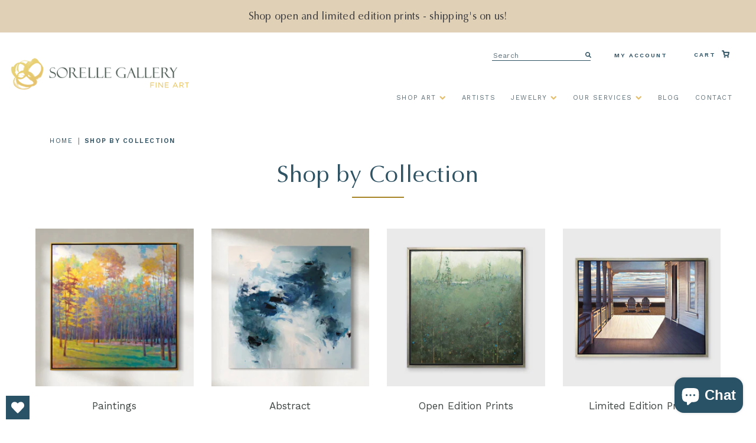

--- FILE ---
content_type: text/html; charset=utf-8
request_url: https://sorellegallery.com/collections/shop-by-collection
body_size: 50266
content:
<!doctype html>
<!--[if IE 9]> <html class="ie9 no-js supports-no-cookies" lang="en"> <![endif]-->
<!--[if (gt IE 9)|!(IE)]><!--> <html class="html no-js supports-no-cookies" lang="en"> <!--<![endif]-->
<head>
  <meta charset="utf-8">
  <meta http-equiv="X-UA-Compatible" content="IE=edge">
  <meta name="viewport" content="width=device-width,initial-scale=1">
  <meta name="theme-color" content="#000">
  <link rel="canonical" href="https://sorellegallery.com/collections/shop-by-collection">
  
<!-- Global site tag (gtag.js) - Google Ads: 825578279 -->
<script async src="https://www.googletagmanager.com/gtag/js?id=AW-825578279"></script>
<script>
  window.dataLayer = window.dataLayer || [];
  function gtag(){dataLayer.push(arguments);}
  gtag('js', new Date());

  gtag('config', 'AW-825578279');
</script>

  
    <link rel="shortcut icon" href="//sorellegallery.com/cdn/shop/files/SorelleRings_194af77d-c1e9-4812-86a9-a64a0a130678_32x32.png?v=1614319952" type="image/png">
  

  
  <title>
    Shop by Collection
    
    
    
      &ndash; Sorelle Gallery Fine Art
    
  </title>

  
	
  
<meta property="og:site_name" content="Sorelle Gallery Fine Art">
<meta property="og:url" content="https://sorellegallery.com/collections/shop-by-collection">
<meta property="og:title" content="Shop by Collection">
<meta property="og:type" content="website">
<meta property="og:description" content="Sorelle Gallery Fine Art specializes in a wide variety of contemporary, modern and traditional art from over 40 established artists. With access to Sorelle’s consultation and advisory service, art-seekers looking for a personal, professional touch have their wish lists fulfilled; from first meeting to art installation.">


<meta name="twitter:site" content="@sorelle_gallery">
<meta name="twitter:card" content="summary_large_image">
<meta name="twitter:title" content="Shop by Collection">
<meta name="twitter:description" content="Sorelle Gallery Fine Art specializes in a wide variety of contemporary, modern and traditional art from over 40 established artists. With access to Sorelle’s consultation and advisory service, art-seekers looking for a personal, professional touch have their wish lists fulfilled; from first meeting to art installation.">

  
  <link rel='stylesheet' href='https://stackpath.bootstrapcdn.com/font-awesome/4.7.0/css/font-awesome.min.css'>
  <link rel='stylesheet' href='https://cdnjs.cloudflare.com/ajax/libs/slick-carousel/1.5.9/slick.min.css'>
  <link rel='stylesheet' href='https://cdnjs.cloudflare.com/ajax/libs/slick-carousel/1.5.9/slick-theme.min.css'>
  <link rel='stylesheet' href='https://cdnjs.cloudflare.com/ajax/libs/magnific-popup.js/1.1.0/magnific-popup.css'>
  <link rel='stylesheet' href='https://cdnjs.cloudflare.com/ajax/libs/Readmore.js/2.2.1/readmore.min.js'>
  <link rel="stylesheet" href="https://cdnjs.cloudflare.com/ajax/libs/lightgallery/1.6.12/css/lightgallery.css" />
  

  <link href="//sorellegallery.com/cdn/shop/t/53/assets/theme.scss.css?v=40292638662466742551755893616" rel="stylesheet" type="text/css" media="all" />
  <link href="//sorellegallery.com/cdn/shop/t/53/assets/custom.scss.css?v=35659970478434246181755893615" rel="stylesheet" type="text/css" media="all" />
  <link href="//sorellegallery.com/cdn/shop/t/53/assets/bootstrap.css?v=131791701595460825621755880761" rel="stylesheet" type="text/css" media="all" />
  

  <script src="https://ajax.googleapis.com/ajax/libs/jquery/3.4.1/jquery.min.js"></script>
  
  <link rel="stylesheet" href="https://cdnjs.cloudflare.com/ajax/libs/fancybox/3.5.7/jquery.fancybox.min.css" />
  <script src="https://cdnjs.cloudflare.com/ajax/libs/fancybox/3.5.7/jquery.fancybox.min.js"></script>
  

  <script>
    document.documentElement.className = document.documentElement.className.replace('no-js', 'js');

    window.theme = {
      strings: {
        addToCart: "Add to Cart",
        soldOut: "Sold Out",
        unavailable: "Unavailable"
      },
      moneyFormat: "${{amount}}"
    };
  </script>

  

  <!--[if (gt IE 9)|!(IE)]><!--><script src="//sorellegallery.com/cdn/shop/t/53/assets/vendor.js?v=63465572612629405661755880761" defer="defer"></script><!--<![endif]-->
  <!--[if lt IE 9]><script src="//sorellegallery.com/cdn/shop/t/53/assets/vendor.js?v=63465572612629405661755880761"></script><![endif]-->

  <!--[if (gt IE 9)|!(IE)]><!--><script src="//sorellegallery.com/cdn/shop/t/53/assets/theme.js?v=181676618795736445151755880761" defer="defer"></script><!--<![endif]-->
  <!--[if lt IE 9]><script src="//sorellegallery.com/cdn/shop/t/53/assets/theme.js?v=181676618795736445151755880761"></script><![endif]-->


  <link rel="stylesheet" href="https://unpkg.com/swiper/swiper-bundle.min.css" defer="defer">
  <script src="https://unpkg.com/swiper/swiper-bundle.min.js" defer="defer"></script>
  <script>window.performance && window.performance.mark && window.performance.mark('shopify.content_for_header.start');</script><meta name="google-site-verification" content="jfcIbaNg66bTKjkEYorUlEKevzvOgwgAobxbqPV8jqs">
<meta name="google-site-verification" content="Jzw5K7zu_RnYd9YZfz3rCrVncrw84QaY80qTTFmV748">
<meta name="facebook-domain-verification" content="kpieztriqrin3spocqpjffbuvzccrz">
<meta id="shopify-digital-wallet" name="shopify-digital-wallet" content="/1389985890/digital_wallets/dialog">
<meta name="shopify-checkout-api-token" content="67f3e1137d4b803f751fd33e4e601502">
<link rel="alternate" type="application/atom+xml" title="Feed" href="/collections/shop-by-collection.atom" />
<link rel="alternate" type="application/json+oembed" href="https://sorellegallery.com/collections/shop-by-collection.oembed">
<script async="async" src="/checkouts/internal/preloads.js?locale=en-US"></script>
<link rel="preconnect" href="https://shop.app" crossorigin="anonymous">
<script async="async" src="https://shop.app/checkouts/internal/preloads.js?locale=en-US&shop_id=1389985890" crossorigin="anonymous"></script>
<script id="apple-pay-shop-capabilities" type="application/json">{"shopId":1389985890,"countryCode":"US","currencyCode":"USD","merchantCapabilities":["supports3DS"],"merchantId":"gid:\/\/shopify\/Shop\/1389985890","merchantName":"Sorelle Gallery Fine Art","requiredBillingContactFields":["postalAddress","email","phone"],"requiredShippingContactFields":["postalAddress","email","phone"],"shippingType":"shipping","supportedNetworks":["visa","masterCard","discover","elo","jcb"],"total":{"type":"pending","label":"Sorelle Gallery Fine Art","amount":"1.00"},"shopifyPaymentsEnabled":true,"supportsSubscriptions":true}</script>
<script id="shopify-features" type="application/json">{"accessToken":"67f3e1137d4b803f751fd33e4e601502","betas":["rich-media-storefront-analytics"],"domain":"sorellegallery.com","predictiveSearch":true,"shopId":1389985890,"locale":"en"}</script>
<script>var Shopify = Shopify || {};
Shopify.shop = "sorellegallery.myshopify.com";
Shopify.locale = "en";
Shopify.currency = {"active":"USD","rate":"1.0"};
Shopify.country = "US";
Shopify.theme = {"name":"Aeolidia - Development (August 2025)","id":136314388578,"schema_name":"Slate","schema_version":"0.11.0","theme_store_id":796,"role":"main"};
Shopify.theme.handle = "null";
Shopify.theme.style = {"id":null,"handle":null};
Shopify.cdnHost = "sorellegallery.com/cdn";
Shopify.routes = Shopify.routes || {};
Shopify.routes.root = "/";</script>
<script type="module">!function(o){(o.Shopify=o.Shopify||{}).modules=!0}(window);</script>
<script>!function(o){function n(){var o=[];function n(){o.push(Array.prototype.slice.apply(arguments))}return n.q=o,n}var t=o.Shopify=o.Shopify||{};t.loadFeatures=n(),t.autoloadFeatures=n()}(window);</script>
<script>
  window.ShopifyPay = window.ShopifyPay || {};
  window.ShopifyPay.apiHost = "shop.app\/pay";
  window.ShopifyPay.redirectState = null;
</script>
<script id="shop-js-analytics" type="application/json">{"pageType":"collection"}</script>
<script defer="defer" async type="module" src="//sorellegallery.com/cdn/shopifycloud/shop-js/modules/v2/client.init-shop-cart-sync_WVOgQShq.en.esm.js"></script>
<script defer="defer" async type="module" src="//sorellegallery.com/cdn/shopifycloud/shop-js/modules/v2/chunk.common_C_13GLB1.esm.js"></script>
<script defer="defer" async type="module" src="//sorellegallery.com/cdn/shopifycloud/shop-js/modules/v2/chunk.modal_CLfMGd0m.esm.js"></script>
<script type="module">
  await import("//sorellegallery.com/cdn/shopifycloud/shop-js/modules/v2/client.init-shop-cart-sync_WVOgQShq.en.esm.js");
await import("//sorellegallery.com/cdn/shopifycloud/shop-js/modules/v2/chunk.common_C_13GLB1.esm.js");
await import("//sorellegallery.com/cdn/shopifycloud/shop-js/modules/v2/chunk.modal_CLfMGd0m.esm.js");

  window.Shopify.SignInWithShop?.initShopCartSync?.({"fedCMEnabled":true,"windoidEnabled":true});

</script>
<script>
  window.Shopify = window.Shopify || {};
  if (!window.Shopify.featureAssets) window.Shopify.featureAssets = {};
  window.Shopify.featureAssets['shop-js'] = {"shop-cart-sync":["modules/v2/client.shop-cart-sync_DuR37GeY.en.esm.js","modules/v2/chunk.common_C_13GLB1.esm.js","modules/v2/chunk.modal_CLfMGd0m.esm.js"],"init-fed-cm":["modules/v2/client.init-fed-cm_BucUoe6W.en.esm.js","modules/v2/chunk.common_C_13GLB1.esm.js","modules/v2/chunk.modal_CLfMGd0m.esm.js"],"shop-toast-manager":["modules/v2/client.shop-toast-manager_B0JfrpKj.en.esm.js","modules/v2/chunk.common_C_13GLB1.esm.js","modules/v2/chunk.modal_CLfMGd0m.esm.js"],"init-shop-cart-sync":["modules/v2/client.init-shop-cart-sync_WVOgQShq.en.esm.js","modules/v2/chunk.common_C_13GLB1.esm.js","modules/v2/chunk.modal_CLfMGd0m.esm.js"],"shop-button":["modules/v2/client.shop-button_B_U3bv27.en.esm.js","modules/v2/chunk.common_C_13GLB1.esm.js","modules/v2/chunk.modal_CLfMGd0m.esm.js"],"init-windoid":["modules/v2/client.init-windoid_DuP9q_di.en.esm.js","modules/v2/chunk.common_C_13GLB1.esm.js","modules/v2/chunk.modal_CLfMGd0m.esm.js"],"shop-cash-offers":["modules/v2/client.shop-cash-offers_BmULhtno.en.esm.js","modules/v2/chunk.common_C_13GLB1.esm.js","modules/v2/chunk.modal_CLfMGd0m.esm.js"],"pay-button":["modules/v2/client.pay-button_CrPSEbOK.en.esm.js","modules/v2/chunk.common_C_13GLB1.esm.js","modules/v2/chunk.modal_CLfMGd0m.esm.js"],"init-customer-accounts":["modules/v2/client.init-customer-accounts_jNk9cPYQ.en.esm.js","modules/v2/client.shop-login-button_DJ5ldayH.en.esm.js","modules/v2/chunk.common_C_13GLB1.esm.js","modules/v2/chunk.modal_CLfMGd0m.esm.js"],"avatar":["modules/v2/client.avatar_BTnouDA3.en.esm.js"],"checkout-modal":["modules/v2/client.checkout-modal_pBPyh9w8.en.esm.js","modules/v2/chunk.common_C_13GLB1.esm.js","modules/v2/chunk.modal_CLfMGd0m.esm.js"],"init-shop-for-new-customer-accounts":["modules/v2/client.init-shop-for-new-customer-accounts_BUoCy7a5.en.esm.js","modules/v2/client.shop-login-button_DJ5ldayH.en.esm.js","modules/v2/chunk.common_C_13GLB1.esm.js","modules/v2/chunk.modal_CLfMGd0m.esm.js"],"init-customer-accounts-sign-up":["modules/v2/client.init-customer-accounts-sign-up_CnczCz9H.en.esm.js","modules/v2/client.shop-login-button_DJ5ldayH.en.esm.js","modules/v2/chunk.common_C_13GLB1.esm.js","modules/v2/chunk.modal_CLfMGd0m.esm.js"],"init-shop-email-lookup-coordinator":["modules/v2/client.init-shop-email-lookup-coordinator_CzjY5t9o.en.esm.js","modules/v2/chunk.common_C_13GLB1.esm.js","modules/v2/chunk.modal_CLfMGd0m.esm.js"],"shop-follow-button":["modules/v2/client.shop-follow-button_CsYC63q7.en.esm.js","modules/v2/chunk.common_C_13GLB1.esm.js","modules/v2/chunk.modal_CLfMGd0m.esm.js"],"shop-login-button":["modules/v2/client.shop-login-button_DJ5ldayH.en.esm.js","modules/v2/chunk.common_C_13GLB1.esm.js","modules/v2/chunk.modal_CLfMGd0m.esm.js"],"shop-login":["modules/v2/client.shop-login_B9ccPdmx.en.esm.js","modules/v2/chunk.common_C_13GLB1.esm.js","modules/v2/chunk.modal_CLfMGd0m.esm.js"],"lead-capture":["modules/v2/client.lead-capture_D0K_KgYb.en.esm.js","modules/v2/chunk.common_C_13GLB1.esm.js","modules/v2/chunk.modal_CLfMGd0m.esm.js"],"payment-terms":["modules/v2/client.payment-terms_BWmiNN46.en.esm.js","modules/v2/chunk.common_C_13GLB1.esm.js","modules/v2/chunk.modal_CLfMGd0m.esm.js"]};
</script>
<script>(function() {
  var isLoaded = false;
  function asyncLoad() {
    if (isLoaded) return;
    isLoaded = true;
    var urls = ["https:\/\/widget.ecocart.tools\/ecocart.js?shop_name=sorellegallery.myshopify.com\u0026shop=sorellegallery.myshopify.com","https:\/\/sorellegallery.com\/apps\/giraffly-trust\/trust-worker-70646260f4e597037086ddb820cc906c745c01ec.js?v=20221022062451\u0026shop=sorellegallery.myshopify.com","\/\/cdn.shopify.com\/proxy\/4ae53c9ca1442fa411887f417968d66d208922fed78ddaba7ae6bdf0049afa88\/static.cdn.printful.com\/static\/js\/external\/shopify-product-customizer.js?v=0.28\u0026shop=sorellegallery.myshopify.com\u0026sp-cache-control=cHVibGljLCBtYXgtYWdlPTkwMA","https:\/\/storage.nfcube.com\/instafeed-228fc2215d2490ca58f17394946f9dc7.js?shop=sorellegallery.myshopify.com","https:\/\/admin.revenuehunt.com\/embed.js?shop=sorellegallery.myshopify.com","https:\/\/wishlisthero-assets.revampco.com\/store-front\/bundle2.js?shop=sorellegallery.myshopify.com"];
    for (var i = 0; i < urls.length; i++) {
      var s = document.createElement('script');
      s.type = 'text/javascript';
      s.async = true;
      s.src = urls[i];
      var x = document.getElementsByTagName('script')[0];
      x.parentNode.insertBefore(s, x);
    }
  };
  if(window.attachEvent) {
    window.attachEvent('onload', asyncLoad);
  } else {
    window.addEventListener('load', asyncLoad, false);
  }
})();</script>
<script id="__st">var __st={"a":1389985890,"offset":-18000,"reqid":"bf18826a-ac13-4af3-b4fd-0e900fc7a696-1769696489","pageurl":"sorellegallery.com\/collections\/shop-by-collection","u":"574394a5b061","p":"collection","rtyp":"collection","rid":262652199010};</script>
<script>window.ShopifyPaypalV4VisibilityTracking = true;</script>
<script id="captcha-bootstrap">!function(){'use strict';const t='contact',e='account',n='new_comment',o=[[t,t],['blogs',n],['comments',n],[t,'customer']],c=[[e,'customer_login'],[e,'guest_login'],[e,'recover_customer_password'],[e,'create_customer']],r=t=>t.map((([t,e])=>`form[action*='/${t}']:not([data-nocaptcha='true']) input[name='form_type'][value='${e}']`)).join(','),a=t=>()=>t?[...document.querySelectorAll(t)].map((t=>t.form)):[];function s(){const t=[...o],e=r(t);return a(e)}const i='password',u='form_key',d=['recaptcha-v3-token','g-recaptcha-response','h-captcha-response',i],f=()=>{try{return window.sessionStorage}catch{return}},m='__shopify_v',_=t=>t.elements[u];function p(t,e,n=!1){try{const o=window.sessionStorage,c=JSON.parse(o.getItem(e)),{data:r}=function(t){const{data:e,action:n}=t;return t[m]||n?{data:e,action:n}:{data:t,action:n}}(c);for(const[e,n]of Object.entries(r))t.elements[e]&&(t.elements[e].value=n);n&&o.removeItem(e)}catch(o){console.error('form repopulation failed',{error:o})}}const l='form_type',E='cptcha';function T(t){t.dataset[E]=!0}const w=window,h=w.document,L='Shopify',v='ce_forms',y='captcha';let A=!1;((t,e)=>{const n=(g='f06e6c50-85a8-45c8-87d0-21a2b65856fe',I='https://cdn.shopify.com/shopifycloud/storefront-forms-hcaptcha/ce_storefront_forms_captcha_hcaptcha.v1.5.2.iife.js',D={infoText:'Protected by hCaptcha',privacyText:'Privacy',termsText:'Terms'},(t,e,n)=>{const o=w[L][v],c=o.bindForm;if(c)return c(t,g,e,D).then(n);var r;o.q.push([[t,g,e,D],n]),r=I,A||(h.body.append(Object.assign(h.createElement('script'),{id:'captcha-provider',async:!0,src:r})),A=!0)});var g,I,D;w[L]=w[L]||{},w[L][v]=w[L][v]||{},w[L][v].q=[],w[L][y]=w[L][y]||{},w[L][y].protect=function(t,e){n(t,void 0,e),T(t)},Object.freeze(w[L][y]),function(t,e,n,w,h,L){const[v,y,A,g]=function(t,e,n){const i=e?o:[],u=t?c:[],d=[...i,...u],f=r(d),m=r(i),_=r(d.filter((([t,e])=>n.includes(e))));return[a(f),a(m),a(_),s()]}(w,h,L),I=t=>{const e=t.target;return e instanceof HTMLFormElement?e:e&&e.form},D=t=>v().includes(t);t.addEventListener('submit',(t=>{const e=I(t);if(!e)return;const n=D(e)&&!e.dataset.hcaptchaBound&&!e.dataset.recaptchaBound,o=_(e),c=g().includes(e)&&(!o||!o.value);(n||c)&&t.preventDefault(),c&&!n&&(function(t){try{if(!f())return;!function(t){const e=f();if(!e)return;const n=_(t);if(!n)return;const o=n.value;o&&e.removeItem(o)}(t);const e=Array.from(Array(32),(()=>Math.random().toString(36)[2])).join('');!function(t,e){_(t)||t.append(Object.assign(document.createElement('input'),{type:'hidden',name:u})),t.elements[u].value=e}(t,e),function(t,e){const n=f();if(!n)return;const o=[...t.querySelectorAll(`input[type='${i}']`)].map((({name:t})=>t)),c=[...d,...o],r={};for(const[a,s]of new FormData(t).entries())c.includes(a)||(r[a]=s);n.setItem(e,JSON.stringify({[m]:1,action:t.action,data:r}))}(t,e)}catch(e){console.error('failed to persist form',e)}}(e),e.submit())}));const S=(t,e)=>{t&&!t.dataset[E]&&(n(t,e.some((e=>e===t))),T(t))};for(const o of['focusin','change'])t.addEventListener(o,(t=>{const e=I(t);D(e)&&S(e,y())}));const B=e.get('form_key'),M=e.get(l),P=B&&M;t.addEventListener('DOMContentLoaded',(()=>{const t=y();if(P)for(const e of t)e.elements[l].value===M&&p(e,B);[...new Set([...A(),...v().filter((t=>'true'===t.dataset.shopifyCaptcha))])].forEach((e=>S(e,t)))}))}(h,new URLSearchParams(w.location.search),n,t,e,['guest_login'])})(!0,!0)}();</script>
<script integrity="sha256-4kQ18oKyAcykRKYeNunJcIwy7WH5gtpwJnB7kiuLZ1E=" data-source-attribution="shopify.loadfeatures" defer="defer" src="//sorellegallery.com/cdn/shopifycloud/storefront/assets/storefront/load_feature-a0a9edcb.js" crossorigin="anonymous"></script>
<script crossorigin="anonymous" defer="defer" src="//sorellegallery.com/cdn/shopifycloud/storefront/assets/shopify_pay/storefront-65b4c6d7.js?v=20250812"></script>
<script data-source-attribution="shopify.dynamic_checkout.dynamic.init">var Shopify=Shopify||{};Shopify.PaymentButton=Shopify.PaymentButton||{isStorefrontPortableWallets:!0,init:function(){window.Shopify.PaymentButton.init=function(){};var t=document.createElement("script");t.src="https://sorellegallery.com/cdn/shopifycloud/portable-wallets/latest/portable-wallets.en.js",t.type="module",document.head.appendChild(t)}};
</script>
<script data-source-attribution="shopify.dynamic_checkout.buyer_consent">
  function portableWalletsHideBuyerConsent(e){var t=document.getElementById("shopify-buyer-consent"),n=document.getElementById("shopify-subscription-policy-button");t&&n&&(t.classList.add("hidden"),t.setAttribute("aria-hidden","true"),n.removeEventListener("click",e))}function portableWalletsShowBuyerConsent(e){var t=document.getElementById("shopify-buyer-consent"),n=document.getElementById("shopify-subscription-policy-button");t&&n&&(t.classList.remove("hidden"),t.removeAttribute("aria-hidden"),n.addEventListener("click",e))}window.Shopify?.PaymentButton&&(window.Shopify.PaymentButton.hideBuyerConsent=portableWalletsHideBuyerConsent,window.Shopify.PaymentButton.showBuyerConsent=portableWalletsShowBuyerConsent);
</script>
<script data-source-attribution="shopify.dynamic_checkout.cart.bootstrap">document.addEventListener("DOMContentLoaded",(function(){function t(){return document.querySelector("shopify-accelerated-checkout-cart, shopify-accelerated-checkout")}if(t())Shopify.PaymentButton.init();else{new MutationObserver((function(e,n){t()&&(Shopify.PaymentButton.init(),n.disconnect())})).observe(document.body,{childList:!0,subtree:!0})}}));
</script>
<link id="shopify-accelerated-checkout-styles" rel="stylesheet" media="screen" href="https://sorellegallery.com/cdn/shopifycloud/portable-wallets/latest/accelerated-checkout-backwards-compat.css" crossorigin="anonymous">
<style id="shopify-accelerated-checkout-cart">
        #shopify-buyer-consent {
  margin-top: 1em;
  display: inline-block;
  width: 100%;
}

#shopify-buyer-consent.hidden {
  display: none;
}

#shopify-subscription-policy-button {
  background: none;
  border: none;
  padding: 0;
  text-decoration: underline;
  font-size: inherit;
  cursor: pointer;
}

#shopify-subscription-policy-button::before {
  box-shadow: none;
}

      </style>

<script>window.performance && window.performance.mark && window.performance.mark('shopify.content_for_header.end');</script>
  
  <meta name="google-site-verification" content="NkGGcayDRDxpzMXElGgvM3-Ckx3pIDusZMXAi2xxA88" />
  <!-- Hotjar Tracking Code for https://sorellegallery.com -->
  <script>
      (function(h,o,t,j,a,r){
          h.hj=h.hj||function(){(h.hj.q=h.hj.q||[]).push(arguments)};
          h._hjSettings={hjid:1655394,hjsv:6};
          a=o.getElementsByTagName('head')[0];
          r=o.createElement('script');r.async=1;
          r.src=t+h._hjSettings.hjid+j+h._hjSettings.hjsv;
          a.appendChild(r);
      })(window,document,'https://static.hotjar.com/c/hotjar-','.js?sv=');
  </script>  
  <meta name="google-site-verification" content="Jzw5K7zu_RnYd9YZfz3rCrVncrw84QaY80qTTFmV748" />
  
  
  <script>
    var templateName = null
    if (window.location.href.indexOf("contact_posted=true") > -1) {
      console.log("Form URL Found");
      gtag('event', 'conversion', {'send_to': 'AW-825578279/fC2-CJSv5cgBEKem1YkD'});
    } else {
      console.log("Form URL Not Found");
    }
  </script>
  
<!-- BEGIN app block: shopify://apps/judge-me-reviews/blocks/judgeme_core/61ccd3b1-a9f2-4160-9fe9-4fec8413e5d8 --><!-- Start of Judge.me Core -->






<link rel="dns-prefetch" href="https://cdnwidget.judge.me">
<link rel="dns-prefetch" href="https://cdn.judge.me">
<link rel="dns-prefetch" href="https://cdn1.judge.me">
<link rel="dns-prefetch" href="https://api.judge.me">

<script data-cfasync='false' class='jdgm-settings-script'>window.jdgmSettings={"pagination":5,"disable_web_reviews":false,"badge_no_review_text":"No reviews","badge_n_reviews_text":"{{ n }} review/reviews","badge_star_color":"#a78425","hide_badge_preview_if_no_reviews":false,"badge_hide_text":false,"enforce_center_preview_badge":false,"widget_title":"Customer Reviews","widget_open_form_text":"Write a review","widget_close_form_text":"Cancel review","widget_refresh_page_text":"Refresh page","widget_summary_text":"Based on {{ number_of_reviews }} review/reviews","widget_no_review_text":"Be the first to write a review","widget_name_field_text":"Display name","widget_verified_name_field_text":"Verified Name (public)","widget_name_placeholder_text":"Display name","widget_required_field_error_text":"This field is required.","widget_email_field_text":"Email address","widget_verified_email_field_text":"Verified Email (private, can not be edited)","widget_email_placeholder_text":"Your email address","widget_email_field_error_text":"Please enter a valid email address.","widget_rating_field_text":"Rating","widget_review_title_field_text":"Review Title","widget_review_title_placeholder_text":"Give your review a title","widget_review_body_field_text":"Review content","widget_review_body_placeholder_text":"Start writing here...","widget_pictures_field_text":"Picture/Video (optional)","widget_submit_review_text":"Submit Review","widget_submit_verified_review_text":"Submit Verified Review","widget_submit_success_msg_with_auto_publish":"Thank you! Please refresh the page in a few moments to see your review. You can remove or edit your review by logging into \u003ca href='https://judge.me/login' target='_blank' rel='nofollow noopener'\u003eJudge.me\u003c/a\u003e","widget_submit_success_msg_no_auto_publish":"Thank you! Your review will be published as soon as it is approved by the shop admin. You can remove or edit your review by logging into \u003ca href='https://judge.me/login' target='_blank' rel='nofollow noopener'\u003eJudge.me\u003c/a\u003e","widget_show_default_reviews_out_of_total_text":"Showing {{ n_reviews_shown }} out of {{ n_reviews }} reviews.","widget_show_all_link_text":"Show all","widget_show_less_link_text":"Show less","widget_author_said_text":"{{ reviewer_name }} said:","widget_days_text":"{{ n }} days ago","widget_weeks_text":"{{ n }} week/weeks ago","widget_months_text":"{{ n }} month/months ago","widget_years_text":"{{ n }} year/years ago","widget_yesterday_text":"Yesterday","widget_today_text":"Today","widget_replied_text":"\u003e\u003e {{ shop_name }} replied:","widget_read_more_text":"Read more","widget_reviewer_name_as_initial":"","widget_rating_filter_color":"","widget_rating_filter_see_all_text":"See all reviews","widget_sorting_most_recent_text":"Most Recent","widget_sorting_highest_rating_text":"Highest Rating","widget_sorting_lowest_rating_text":"Lowest Rating","widget_sorting_with_pictures_text":"Only Pictures","widget_sorting_most_helpful_text":"Most Helpful","widget_open_question_form_text":"Ask a question","widget_reviews_subtab_text":"Reviews","widget_questions_subtab_text":"Questions","widget_question_label_text":"Question","widget_answer_label_text":"Answer","widget_question_placeholder_text":"Write your question here","widget_submit_question_text":"Submit Question","widget_question_submit_success_text":"Thank you for your question! We will notify you once it gets answered.","widget_star_color":"#a78425","verified_badge_text":"Verified","verified_badge_bg_color":"","verified_badge_text_color":"","verified_badge_placement":"left-of-reviewer-name","widget_review_max_height":"","widget_hide_border":false,"widget_social_share":false,"widget_thumb":false,"widget_review_location_show":false,"widget_location_format":"country_iso_code","all_reviews_include_out_of_store_products":true,"all_reviews_out_of_store_text":"(out of store)","all_reviews_pagination":100,"all_reviews_product_name_prefix_text":"about","enable_review_pictures":true,"enable_question_anwser":false,"widget_theme":"","review_date_format":"mm/dd/yyyy","default_sort_method":"most-recent","widget_product_reviews_subtab_text":"Product Reviews","widget_shop_reviews_subtab_text":"Shop Reviews","widget_other_products_reviews_text":"Reviews for other products","widget_store_reviews_subtab_text":"Store reviews","widget_no_store_reviews_text":"This store hasn't received any reviews yet","widget_web_restriction_product_reviews_text":"This product hasn't received any reviews yet","widget_no_items_text":"No items found","widget_show_more_text":"Show more","widget_write_a_store_review_text":"Write a Store Review","widget_other_languages_heading":"Reviews in Other Languages","widget_translate_review_text":"Translate review to {{ language }}","widget_translating_review_text":"Translating...","widget_show_original_translation_text":"Show original ({{ language }})","widget_translate_review_failed_text":"Review couldn't be translated.","widget_translate_review_retry_text":"Retry","widget_translate_review_try_again_later_text":"Try again later","show_product_url_for_grouped_product":false,"widget_sorting_pictures_first_text":"Pictures First","show_pictures_on_all_rev_page_mobile":false,"show_pictures_on_all_rev_page_desktop":false,"floating_tab_hide_mobile_install_preference":false,"floating_tab_button_name":"★ Reviews","floating_tab_title":"Let customers speak for us","floating_tab_button_color":"","floating_tab_button_background_color":"","floating_tab_url":"","floating_tab_url_enabled":true,"floating_tab_tab_style":"text","all_reviews_text_badge_text":"Customers rate us {{ shop.metafields.judgeme.all_reviews_rating | round: 1 }}/5 based on {{ shop.metafields.judgeme.all_reviews_count }} reviews.","all_reviews_text_badge_text_branded_style":"{{ shop.metafields.judgeme.all_reviews_rating | round: 1 }} out of 5 stars based on {{ shop.metafields.judgeme.all_reviews_count }} reviews","is_all_reviews_text_badge_a_link":false,"show_stars_for_all_reviews_text_badge":false,"all_reviews_text_badge_url":"","all_reviews_text_style":"text","all_reviews_text_color_style":"judgeme_brand_color","all_reviews_text_color":"#108474","all_reviews_text_show_jm_brand":true,"featured_carousel_show_header":true,"featured_carousel_title":"Let customers speak for us","testimonials_carousel_title":"Customers are saying","videos_carousel_title":"Real customer stories","cards_carousel_title":"Customers are saying","featured_carousel_count_text":"from {{ n }} reviews","featured_carousel_add_link_to_all_reviews_page":false,"featured_carousel_url":"","featured_carousel_show_images":true,"featured_carousel_autoslide_interval":5,"featured_carousel_arrows_on_the_sides":false,"featured_carousel_height":250,"featured_carousel_width":80,"featured_carousel_image_size":0,"featured_carousel_image_height":250,"featured_carousel_arrow_color":"#eeeeee","verified_count_badge_style":"vintage","verified_count_badge_orientation":"horizontal","verified_count_badge_color_style":"judgeme_brand_color","verified_count_badge_color":"#108474","is_verified_count_badge_a_link":false,"verified_count_badge_url":"","verified_count_badge_show_jm_brand":true,"widget_rating_preset_default":5,"widget_first_sub_tab":"product-reviews","widget_show_histogram":true,"widget_histogram_use_custom_color":false,"widget_pagination_use_custom_color":false,"widget_star_use_custom_color":true,"widget_verified_badge_use_custom_color":false,"widget_write_review_use_custom_color":false,"picture_reminder_submit_button":"Upload Pictures","enable_review_videos":false,"mute_video_by_default":false,"widget_sorting_videos_first_text":"Videos First","widget_review_pending_text":"Pending","featured_carousel_items_for_large_screen":3,"social_share_options_order":"Facebook,Twitter","remove_microdata_snippet":false,"disable_json_ld":false,"enable_json_ld_products":false,"preview_badge_show_question_text":false,"preview_badge_no_question_text":"No questions","preview_badge_n_question_text":"{{ number_of_questions }} question/questions","qa_badge_show_icon":false,"qa_badge_position":"same-row","remove_judgeme_branding":false,"widget_add_search_bar":false,"widget_search_bar_placeholder":"Search","widget_sorting_verified_only_text":"Verified only","featured_carousel_theme":"default","featured_carousel_show_rating":true,"featured_carousel_show_title":true,"featured_carousel_show_body":true,"featured_carousel_show_date":false,"featured_carousel_show_reviewer":true,"featured_carousel_show_product":false,"featured_carousel_header_background_color":"#108474","featured_carousel_header_text_color":"#ffffff","featured_carousel_name_product_separator":"reviewed","featured_carousel_full_star_background":"#108474","featured_carousel_empty_star_background":"#dadada","featured_carousel_vertical_theme_background":"#f9fafb","featured_carousel_verified_badge_enable":false,"featured_carousel_verified_badge_color":"#108474","featured_carousel_border_style":"round","featured_carousel_review_line_length_limit":3,"featured_carousel_more_reviews_button_text":"Read more reviews","featured_carousel_view_product_button_text":"View product","all_reviews_page_load_reviews_on":"scroll","all_reviews_page_load_more_text":"Load More Reviews","disable_fb_tab_reviews":false,"enable_ajax_cdn_cache":false,"widget_public_name_text":"displayed publicly like","default_reviewer_name":"John Smith","default_reviewer_name_has_non_latin":true,"widget_reviewer_anonymous":"Anonymous","medals_widget_title":"Judge.me Review Medals","medals_widget_background_color":"#f9fafb","medals_widget_position":"footer_all_pages","medals_widget_border_color":"#f9fafb","medals_widget_verified_text_position":"left","medals_widget_use_monochromatic_version":false,"medals_widget_elements_color":"#108474","show_reviewer_avatar":true,"widget_invalid_yt_video_url_error_text":"Not a YouTube video URL","widget_max_length_field_error_text":"Please enter no more than {0} characters.","widget_show_country_flag":false,"widget_show_collected_via_shop_app":true,"widget_verified_by_shop_badge_style":"light","widget_verified_by_shop_text":"Verified by Shop","widget_show_photo_gallery":false,"widget_load_with_code_splitting":true,"widget_ugc_install_preference":false,"widget_ugc_title":"Made by us, Shared by you","widget_ugc_subtitle":"Tag us to see your picture featured in our page","widget_ugc_arrows_color":"#ffffff","widget_ugc_primary_button_text":"Buy Now","widget_ugc_primary_button_background_color":"#108474","widget_ugc_primary_button_text_color":"#ffffff","widget_ugc_primary_button_border_width":"0","widget_ugc_primary_button_border_style":"none","widget_ugc_primary_button_border_color":"#108474","widget_ugc_primary_button_border_radius":"25","widget_ugc_secondary_button_text":"Load More","widget_ugc_secondary_button_background_color":"#ffffff","widget_ugc_secondary_button_text_color":"#108474","widget_ugc_secondary_button_border_width":"2","widget_ugc_secondary_button_border_style":"solid","widget_ugc_secondary_button_border_color":"#108474","widget_ugc_secondary_button_border_radius":"25","widget_ugc_reviews_button_text":"View Reviews","widget_ugc_reviews_button_background_color":"#ffffff","widget_ugc_reviews_button_text_color":"#108474","widget_ugc_reviews_button_border_width":"2","widget_ugc_reviews_button_border_style":"solid","widget_ugc_reviews_button_border_color":"#108474","widget_ugc_reviews_button_border_radius":"25","widget_ugc_reviews_button_link_to":"judgeme-reviews-page","widget_ugc_show_post_date":true,"widget_ugc_max_width":"800","widget_rating_metafield_value_type":true,"widget_primary_color":"#108474","widget_enable_secondary_color":false,"widget_secondary_color":"#edf5f5","widget_summary_average_rating_text":"{{ average_rating }} out of 5","widget_media_grid_title":"Customer photos \u0026 videos","widget_media_grid_see_more_text":"See more","widget_round_style":false,"widget_show_product_medals":true,"widget_verified_by_judgeme_text":"Verified by Judge.me","widget_show_store_medals":true,"widget_verified_by_judgeme_text_in_store_medals":"Verified by Judge.me","widget_media_field_exceed_quantity_message":"Sorry, we can only accept {{ max_media }} for one review.","widget_media_field_exceed_limit_message":"{{ file_name }} is too large, please select a {{ media_type }} less than {{ size_limit }}MB.","widget_review_submitted_text":"Review Submitted!","widget_question_submitted_text":"Question Submitted!","widget_close_form_text_question":"Cancel","widget_write_your_answer_here_text":"Write your answer here","widget_enabled_branded_link":true,"widget_show_collected_by_judgeme":false,"widget_reviewer_name_color":"","widget_write_review_text_color":"","widget_write_review_bg_color":"","widget_collected_by_judgeme_text":"collected by Judge.me","widget_pagination_type":"standard","widget_load_more_text":"Load More","widget_load_more_color":"#108474","widget_full_review_text":"Full Review","widget_read_more_reviews_text":"Read More Reviews","widget_read_questions_text":"Read Questions","widget_questions_and_answers_text":"Questions \u0026 Answers","widget_verified_by_text":"Verified by","widget_verified_text":"Verified","widget_number_of_reviews_text":"{{ number_of_reviews }} reviews","widget_back_button_text":"Back","widget_next_button_text":"Next","widget_custom_forms_filter_button":"Filters","custom_forms_style":"vertical","widget_show_review_information":false,"how_reviews_are_collected":"How reviews are collected?","widget_show_review_keywords":false,"widget_gdpr_statement":"How we use your data: We'll only contact you about the review you left, and only if necessary. By submitting your review, you agree to Judge.me's \u003ca href='https://judge.me/terms' target='_blank' rel='nofollow noopener'\u003eterms\u003c/a\u003e, \u003ca href='https://judge.me/privacy' target='_blank' rel='nofollow noopener'\u003eprivacy\u003c/a\u003e and \u003ca href='https://judge.me/content-policy' target='_blank' rel='nofollow noopener'\u003econtent\u003c/a\u003e policies.","widget_multilingual_sorting_enabled":false,"widget_translate_review_content_enabled":false,"widget_translate_review_content_method":"manual","popup_widget_review_selection":"automatically_with_pictures","popup_widget_round_border_style":true,"popup_widget_show_title":true,"popup_widget_show_body":true,"popup_widget_show_reviewer":false,"popup_widget_show_product":true,"popup_widget_show_pictures":true,"popup_widget_use_review_picture":true,"popup_widget_show_on_home_page":true,"popup_widget_show_on_product_page":true,"popup_widget_show_on_collection_page":true,"popup_widget_show_on_cart_page":true,"popup_widget_position":"bottom_left","popup_widget_first_review_delay":5,"popup_widget_duration":5,"popup_widget_interval":5,"popup_widget_review_count":5,"popup_widget_hide_on_mobile":true,"review_snippet_widget_round_border_style":true,"review_snippet_widget_card_color":"#FFFFFF","review_snippet_widget_slider_arrows_background_color":"#FFFFFF","review_snippet_widget_slider_arrows_color":"#000000","review_snippet_widget_star_color":"#108474","show_product_variant":false,"all_reviews_product_variant_label_text":"Variant: ","widget_show_verified_branding":false,"widget_ai_summary_title":"Customers say","widget_ai_summary_disclaimer":"AI-powered review summary based on recent customer reviews","widget_show_ai_summary":false,"widget_show_ai_summary_bg":false,"widget_show_review_title_input":true,"redirect_reviewers_invited_via_email":"review_widget","request_store_review_after_product_review":false,"request_review_other_products_in_order":false,"review_form_color_scheme":"default","review_form_corner_style":"square","review_form_star_color":{},"review_form_text_color":"#333333","review_form_background_color":"#ffffff","review_form_field_background_color":"#fafafa","review_form_button_color":{},"review_form_button_text_color":"#ffffff","review_form_modal_overlay_color":"#000000","review_content_screen_title_text":"How would you rate this product?","review_content_introduction_text":"We would love it if you would share a bit about your experience.","store_review_form_title_text":"How would you rate this store?","store_review_form_introduction_text":"We would love it if you would share a bit about your experience.","show_review_guidance_text":true,"one_star_review_guidance_text":"Poor","five_star_review_guidance_text":"Great","customer_information_screen_title_text":"About you","customer_information_introduction_text":"Please tell us more about you.","custom_questions_screen_title_text":"Your experience in more detail","custom_questions_introduction_text":"Here are a few questions to help us understand more about your experience.","review_submitted_screen_title_text":"Thanks for your review!","review_submitted_screen_thank_you_text":"We are processing it and it will appear on the store soon.","review_submitted_screen_email_verification_text":"Please confirm your email by clicking the link we just sent you. This helps us keep reviews authentic.","review_submitted_request_store_review_text":"Would you like to share your experience of shopping with us?","review_submitted_review_other_products_text":"Would you like to review these products?","store_review_screen_title_text":"Would you like to share your experience of shopping with us?","store_review_introduction_text":"We value your feedback and use it to improve. Please share any thoughts or suggestions you have.","reviewer_media_screen_title_picture_text":"Share a picture","reviewer_media_introduction_picture_text":"Upload a photo to support your review.","reviewer_media_screen_title_video_text":"Share a video","reviewer_media_introduction_video_text":"Upload a video to support your review.","reviewer_media_screen_title_picture_or_video_text":"Share a picture or video","reviewer_media_introduction_picture_or_video_text":"Upload a photo or video to support your review.","reviewer_media_youtube_url_text":"Paste your Youtube URL here","advanced_settings_next_step_button_text":"Next","advanced_settings_close_review_button_text":"Close","modal_write_review_flow":false,"write_review_flow_required_text":"Required","write_review_flow_privacy_message_text":"We respect your privacy.","write_review_flow_anonymous_text":"Post review as anonymous","write_review_flow_visibility_text":"This won't be visible to other customers.","write_review_flow_multiple_selection_help_text":"Select as many as you like","write_review_flow_single_selection_help_text":"Select one option","write_review_flow_required_field_error_text":"This field is required","write_review_flow_invalid_email_error_text":"Please enter a valid email address","write_review_flow_max_length_error_text":"Max. {{ max_length }} characters.","write_review_flow_media_upload_text":"\u003cb\u003eClick to upload\u003c/b\u003e or drag and drop","write_review_flow_gdpr_statement":"We'll only contact you about your review if necessary. By submitting your review, you agree to our \u003ca href='https://judge.me/terms' target='_blank' rel='nofollow noopener'\u003eterms and conditions\u003c/a\u003e and \u003ca href='https://judge.me/privacy' target='_blank' rel='nofollow noopener'\u003eprivacy policy\u003c/a\u003e.","rating_only_reviews_enabled":false,"show_negative_reviews_help_screen":false,"new_review_flow_help_screen_rating_threshold":3,"negative_review_resolution_screen_title_text":"Tell us more","negative_review_resolution_text":"Your experience matters to us. If there were issues with your purchase, we're here to help. Feel free to reach out to us, we'd love the opportunity to make things right.","negative_review_resolution_button_text":"Contact us","negative_review_resolution_proceed_with_review_text":"Leave a review","negative_review_resolution_subject":"Issue with purchase from {{ shop_name }}.{{ order_name }}","preview_badge_collection_page_install_status":false,"widget_review_custom_css":"","preview_badge_custom_css":"","preview_badge_stars_count":"5-stars","featured_carousel_custom_css":"","floating_tab_custom_css":"","all_reviews_widget_custom_css":"","medals_widget_custom_css":"","verified_badge_custom_css":"","all_reviews_text_custom_css":"","transparency_badges_collected_via_store_invite":false,"transparency_badges_from_another_provider":false,"transparency_badges_collected_from_store_visitor":false,"transparency_badges_collected_by_verified_review_provider":false,"transparency_badges_earned_reward":false,"transparency_badges_collected_via_store_invite_text":"Review collected via store invitation","transparency_badges_from_another_provider_text":"Review collected from another provider","transparency_badges_collected_from_store_visitor_text":"Review collected from a store visitor","transparency_badges_written_in_google_text":"Review written in Google","transparency_badges_written_in_etsy_text":"Review written in Etsy","transparency_badges_written_in_shop_app_text":"Review written in Shop App","transparency_badges_earned_reward_text":"Review earned a reward for future purchase","product_review_widget_per_page":10,"widget_store_review_label_text":"Review about the store","checkout_comment_extension_title_on_product_page":"Customer Comments","checkout_comment_extension_num_latest_comment_show":5,"checkout_comment_extension_format":"name_and_timestamp","checkout_comment_customer_name":"last_initial","checkout_comment_comment_notification":true,"preview_badge_collection_page_install_preference":false,"preview_badge_home_page_install_preference":false,"preview_badge_product_page_install_preference":false,"review_widget_install_preference":"","review_carousel_install_preference":false,"floating_reviews_tab_install_preference":"none","verified_reviews_count_badge_install_preference":false,"all_reviews_text_install_preference":false,"review_widget_best_location":false,"judgeme_medals_install_preference":false,"review_widget_revamp_enabled":false,"review_widget_qna_enabled":false,"review_widget_header_theme":"minimal","review_widget_widget_title_enabled":true,"review_widget_header_text_size":"medium","review_widget_header_text_weight":"regular","review_widget_average_rating_style":"compact","review_widget_bar_chart_enabled":true,"review_widget_bar_chart_type":"numbers","review_widget_bar_chart_style":"standard","review_widget_expanded_media_gallery_enabled":false,"review_widget_reviews_section_theme":"standard","review_widget_image_style":"thumbnails","review_widget_review_image_ratio":"square","review_widget_stars_size":"medium","review_widget_verified_badge":"standard_text","review_widget_review_title_text_size":"medium","review_widget_review_text_size":"medium","review_widget_review_text_length":"medium","review_widget_number_of_columns_desktop":3,"review_widget_carousel_transition_speed":5,"review_widget_custom_questions_answers_display":"always","review_widget_button_text_color":"#FFFFFF","review_widget_text_color":"#000000","review_widget_lighter_text_color":"#7B7B7B","review_widget_corner_styling":"soft","review_widget_review_word_singular":"review","review_widget_review_word_plural":"reviews","review_widget_voting_label":"Helpful?","review_widget_shop_reply_label":"Reply from {{ shop_name }}:","review_widget_filters_title":"Filters","qna_widget_question_word_singular":"Question","qna_widget_question_word_plural":"Questions","qna_widget_answer_reply_label":"Answer from {{ answerer_name }}:","qna_content_screen_title_text":"Ask a question about this product","qna_widget_question_required_field_error_text":"Please enter your question.","qna_widget_flow_gdpr_statement":"We'll only contact you about your question if necessary. By submitting your question, you agree to our \u003ca href='https://judge.me/terms' target='_blank' rel='nofollow noopener'\u003eterms and conditions\u003c/a\u003e and \u003ca href='https://judge.me/privacy' target='_blank' rel='nofollow noopener'\u003eprivacy policy\u003c/a\u003e.","qna_widget_question_submitted_text":"Thanks for your question!","qna_widget_close_form_text_question":"Close","qna_widget_question_submit_success_text":"We’ll notify you by email when your question is answered.","all_reviews_widget_v2025_enabled":false,"all_reviews_widget_v2025_header_theme":"default","all_reviews_widget_v2025_widget_title_enabled":true,"all_reviews_widget_v2025_header_text_size":"medium","all_reviews_widget_v2025_header_text_weight":"regular","all_reviews_widget_v2025_average_rating_style":"compact","all_reviews_widget_v2025_bar_chart_enabled":true,"all_reviews_widget_v2025_bar_chart_type":"numbers","all_reviews_widget_v2025_bar_chart_style":"standard","all_reviews_widget_v2025_expanded_media_gallery_enabled":false,"all_reviews_widget_v2025_show_store_medals":true,"all_reviews_widget_v2025_show_photo_gallery":true,"all_reviews_widget_v2025_show_review_keywords":false,"all_reviews_widget_v2025_show_ai_summary":false,"all_reviews_widget_v2025_show_ai_summary_bg":false,"all_reviews_widget_v2025_add_search_bar":false,"all_reviews_widget_v2025_default_sort_method":"most-recent","all_reviews_widget_v2025_reviews_per_page":10,"all_reviews_widget_v2025_reviews_section_theme":"default","all_reviews_widget_v2025_image_style":"thumbnails","all_reviews_widget_v2025_review_image_ratio":"square","all_reviews_widget_v2025_stars_size":"medium","all_reviews_widget_v2025_verified_badge":"bold_badge","all_reviews_widget_v2025_review_title_text_size":"medium","all_reviews_widget_v2025_review_text_size":"medium","all_reviews_widget_v2025_review_text_length":"medium","all_reviews_widget_v2025_number_of_columns_desktop":3,"all_reviews_widget_v2025_carousel_transition_speed":5,"all_reviews_widget_v2025_custom_questions_answers_display":"always","all_reviews_widget_v2025_show_product_variant":false,"all_reviews_widget_v2025_show_reviewer_avatar":true,"all_reviews_widget_v2025_reviewer_name_as_initial":"","all_reviews_widget_v2025_review_location_show":false,"all_reviews_widget_v2025_location_format":"","all_reviews_widget_v2025_show_country_flag":false,"all_reviews_widget_v2025_verified_by_shop_badge_style":"light","all_reviews_widget_v2025_social_share":false,"all_reviews_widget_v2025_social_share_options_order":"Facebook,Twitter,LinkedIn,Pinterest","all_reviews_widget_v2025_pagination_type":"standard","all_reviews_widget_v2025_button_text_color":"#FFFFFF","all_reviews_widget_v2025_text_color":"#000000","all_reviews_widget_v2025_lighter_text_color":"#7B7B7B","all_reviews_widget_v2025_corner_styling":"soft","all_reviews_widget_v2025_title":"Customer reviews","all_reviews_widget_v2025_ai_summary_title":"Customers say about this store","all_reviews_widget_v2025_no_review_text":"Be the first to write a review","platform":"shopify","branding_url":"https://app.judge.me/reviews/stores/sorellegallery.com","branding_text":"Powered by Judge.me","locale":"en","reply_name":"Sorelle Gallery Fine Art","widget_version":"2.1","footer":true,"autopublish":true,"review_dates":true,"enable_custom_form":false,"shop_use_review_site":true,"shop_locale":"en","enable_multi_locales_translations":false,"show_review_title_input":true,"review_verification_email_status":"always","can_be_branded":true,"reply_name_text":"Sorelle Gallery Fine Art"};</script> <style class='jdgm-settings-style'>.jdgm-xx{left:0}:not(.jdgm-prev-badge__stars)>.jdgm-star{color:#a78425}.jdgm-histogram .jdgm-star.jdgm-star{color:#a78425}.jdgm-preview-badge .jdgm-star.jdgm-star{color:#a78425}.jdgm-author-all-initials{display:none !important}.jdgm-author-last-initial{display:none !important}.jdgm-rev-widg__title{visibility:hidden}.jdgm-rev-widg__summary-text{visibility:hidden}.jdgm-prev-badge__text{visibility:hidden}.jdgm-rev__replier:before{content:'Sorelle Gallery Fine Art'}.jdgm-rev__prod-link-prefix:before{content:'about'}.jdgm-rev__variant-label:before{content:'Variant: '}.jdgm-rev__out-of-store-text:before{content:'(out of store)'}@media only screen and (min-width: 768px){.jdgm-rev__pics .jdgm-rev_all-rev-page-picture-separator,.jdgm-rev__pics .jdgm-rev__product-picture{display:none}}@media only screen and (max-width: 768px){.jdgm-rev__pics .jdgm-rev_all-rev-page-picture-separator,.jdgm-rev__pics .jdgm-rev__product-picture{display:none}}.jdgm-preview-badge[data-template="product"]{display:none !important}.jdgm-preview-badge[data-template="collection"]{display:none !important}.jdgm-preview-badge[data-template="index"]{display:none !important}.jdgm-review-widget[data-from-snippet="true"]{display:none !important}.jdgm-verified-count-badget[data-from-snippet="true"]{display:none !important}.jdgm-carousel-wrapper[data-from-snippet="true"]{display:none !important}.jdgm-all-reviews-text[data-from-snippet="true"]{display:none !important}.jdgm-medals-section[data-from-snippet="true"]{display:none !important}.jdgm-ugc-media-wrapper[data-from-snippet="true"]{display:none !important}.jdgm-rev__transparency-badge[data-badge-type="review_collected_via_store_invitation"]{display:none !important}.jdgm-rev__transparency-badge[data-badge-type="review_collected_from_another_provider"]{display:none !important}.jdgm-rev__transparency-badge[data-badge-type="review_collected_from_store_visitor"]{display:none !important}.jdgm-rev__transparency-badge[data-badge-type="review_written_in_etsy"]{display:none !important}.jdgm-rev__transparency-badge[data-badge-type="review_written_in_google_business"]{display:none !important}.jdgm-rev__transparency-badge[data-badge-type="review_written_in_shop_app"]{display:none !important}.jdgm-rev__transparency-badge[data-badge-type="review_earned_for_future_purchase"]{display:none !important}
</style> <style class='jdgm-settings-style'></style>

  
  
  
  <style class='jdgm-miracle-styles'>
  @-webkit-keyframes jdgm-spin{0%{-webkit-transform:rotate(0deg);-ms-transform:rotate(0deg);transform:rotate(0deg)}100%{-webkit-transform:rotate(359deg);-ms-transform:rotate(359deg);transform:rotate(359deg)}}@keyframes jdgm-spin{0%{-webkit-transform:rotate(0deg);-ms-transform:rotate(0deg);transform:rotate(0deg)}100%{-webkit-transform:rotate(359deg);-ms-transform:rotate(359deg);transform:rotate(359deg)}}@font-face{font-family:'JudgemeStar';src:url("[data-uri]") format("woff");font-weight:normal;font-style:normal}.jdgm-star{font-family:'JudgemeStar';display:inline !important;text-decoration:none !important;padding:0 4px 0 0 !important;margin:0 !important;font-weight:bold;opacity:1;-webkit-font-smoothing:antialiased;-moz-osx-font-smoothing:grayscale}.jdgm-star:hover{opacity:1}.jdgm-star:last-of-type{padding:0 !important}.jdgm-star.jdgm--on:before{content:"\e000"}.jdgm-star.jdgm--off:before{content:"\e001"}.jdgm-star.jdgm--half:before{content:"\e002"}.jdgm-widget *{margin:0;line-height:1.4;-webkit-box-sizing:border-box;-moz-box-sizing:border-box;box-sizing:border-box;-webkit-overflow-scrolling:touch}.jdgm-hidden{display:none !important;visibility:hidden !important}.jdgm-temp-hidden{display:none}.jdgm-spinner{width:40px;height:40px;margin:auto;border-radius:50%;border-top:2px solid #eee;border-right:2px solid #eee;border-bottom:2px solid #eee;border-left:2px solid #ccc;-webkit-animation:jdgm-spin 0.8s infinite linear;animation:jdgm-spin 0.8s infinite linear}.jdgm-prev-badge{display:block !important}

</style>


  
  
   


<script data-cfasync='false' class='jdgm-script'>
!function(e){window.jdgm=window.jdgm||{},jdgm.CDN_HOST="https://cdnwidget.judge.me/",jdgm.CDN_HOST_ALT="https://cdn2.judge.me/cdn/widget_frontend/",jdgm.API_HOST="https://api.judge.me/",jdgm.CDN_BASE_URL="https://cdn.shopify.com/extensions/019c0578-4a2e-76a7-8598-728e9b942721/judgeme-extensions-322/assets/",
jdgm.docReady=function(d){(e.attachEvent?"complete"===e.readyState:"loading"!==e.readyState)?
setTimeout(d,0):e.addEventListener("DOMContentLoaded",d)},jdgm.loadCSS=function(d,t,o,a){
!o&&jdgm.loadCSS.requestedUrls.indexOf(d)>=0||(jdgm.loadCSS.requestedUrls.push(d),
(a=e.createElement("link")).rel="stylesheet",a.class="jdgm-stylesheet",a.media="nope!",
a.href=d,a.onload=function(){this.media="all",t&&setTimeout(t)},e.body.appendChild(a))},
jdgm.loadCSS.requestedUrls=[],jdgm.loadJS=function(e,d){var t=new XMLHttpRequest;
t.onreadystatechange=function(){4===t.readyState&&(Function(t.response)(),d&&d(t.response))},
t.open("GET",e),t.onerror=function(){if(e.indexOf(jdgm.CDN_HOST)===0&&jdgm.CDN_HOST_ALT!==jdgm.CDN_HOST){var f=e.replace(jdgm.CDN_HOST,jdgm.CDN_HOST_ALT);jdgm.loadJS(f,d)}},t.send()},jdgm.docReady((function(){(window.jdgmLoadCSS||e.querySelectorAll(
".jdgm-widget, .jdgm-all-reviews-page").length>0)&&(jdgmSettings.widget_load_with_code_splitting?
parseFloat(jdgmSettings.widget_version)>=3?jdgm.loadCSS(jdgm.CDN_HOST+"widget_v3/base.css"):
jdgm.loadCSS(jdgm.CDN_HOST+"widget/base.css"):jdgm.loadCSS(jdgm.CDN_HOST+"shopify_v2.css"),
jdgm.loadJS(jdgm.CDN_HOST+"loa"+"der.js"))}))}(document);
</script>
<noscript><link rel="stylesheet" type="text/css" media="all" href="https://cdnwidget.judge.me/shopify_v2.css"></noscript>

<!-- BEGIN app snippet: theme_fix_tags --><script>
  (function() {
    var jdgmThemeFixes = null;
    if (!jdgmThemeFixes) return;
    var thisThemeFix = jdgmThemeFixes[Shopify.theme.id];
    if (!thisThemeFix) return;

    if (thisThemeFix.html) {
      document.addEventListener("DOMContentLoaded", function() {
        var htmlDiv = document.createElement('div');
        htmlDiv.classList.add('jdgm-theme-fix-html');
        htmlDiv.innerHTML = thisThemeFix.html;
        document.body.append(htmlDiv);
      });
    };

    if (thisThemeFix.css) {
      var styleTag = document.createElement('style');
      styleTag.classList.add('jdgm-theme-fix-style');
      styleTag.innerHTML = thisThemeFix.css;
      document.head.append(styleTag);
    };

    if (thisThemeFix.js) {
      var scriptTag = document.createElement('script');
      scriptTag.classList.add('jdgm-theme-fix-script');
      scriptTag.innerHTML = thisThemeFix.js;
      document.head.append(scriptTag);
    };
  })();
</script>
<!-- END app snippet -->
<!-- End of Judge.me Core -->



<!-- END app block --><!-- BEGIN app block: shopify://apps/wishlist-hero/blocks/app-embed/a9a5079b-59e8-47cb-b659-ecf1c60b9b72 -->


<script type="text/javascript">
  
    window.wishlisthero_buttonProdPageClasses = [];
  
  
    window.wishlisthero_cartDotClasses = [];
  
</script>
<!-- BEGIN app snippet: extraStyles -->

<style>
  .wishlisthero-floating {
    position: absolute;
    top: 5px;
    z-index: 21;
    border-radius: 100%;
    width: fit-content;
    right: 5px;
    left: auto;
    &.wlh-left-btn {
      left: 5px !important;
      right: auto !important;
    }
    &.wlh-right-btn {
      right: 5px !important;
      left: auto !important;
    }
    
  }
  @media(min-width:1300px) {
    .product-item__link.product-item__image--margins .wishlisthero-floating, {
      
        left: 50% !important;
        margin-left: -295px;
      
    }
  }
  .MuiTypography-h1,.MuiTypography-h2,.MuiTypography-h3,.MuiTypography-h4,.MuiTypography-h5,.MuiTypography-h6,.MuiButton-root,.MuiCardHeader-title a {
    font-family: ,  !important;
  }
</style>






<!-- END app snippet -->
<!-- BEGIN app snippet: renderAssets -->

  <link rel="preload" href="https://cdn.shopify.com/extensions/019badc7-12fe-783e-9dfe-907190f91114/wishlist-hero-81/assets/default.css" as="style" onload="this.onload=null;this.rel='stylesheet'">
  <noscript><link href="//cdn.shopify.com/extensions/019badc7-12fe-783e-9dfe-907190f91114/wishlist-hero-81/assets/default.css" rel="stylesheet" type="text/css" media="all" /></noscript>
  <script defer src="https://cdn.shopify.com/extensions/019badc7-12fe-783e-9dfe-907190f91114/wishlist-hero-81/assets/default.js"></script>
<!-- END app snippet -->


<script type="text/javascript">
  try{
  
    var scr_bdl_path = "https://cdn.shopify.com/extensions/019badc7-12fe-783e-9dfe-907190f91114/wishlist-hero-81/assets/bundle2.js";
    window._wh_asset_path = scr_bdl_path.substring(0,scr_bdl_path.lastIndexOf("/")) + "/";
  

  }catch(e){ console.log(e)}
  try{

  
    window.WishListHero_setting = {"ButtonColor":"#295266","IconColor":"rgba(255, 255, 255, 1)","IconType":"Heart","IconTypeNum":"1","ThrdParty_Trans_active":false,"ButtonTextBeforeAdding":"Add to Wishlist","ButtonTextAfterAdding":"ADDED TO WISHLIST","AnimationAfterAddition":"None","ButtonTextAddToCart":"ADD TO CART","ButtonTextOutOfStock":"OUT OF STOCK","ButtonTextAddAllToCart":"ADD ALL TO CART","ButtonTextRemoveAllToCart":"REMOVE ALL FROM WISHLIST","AddedProductNotificationText":"Product added to wishlist successfully","AddedProductToCartNotificationText":"Product added to cart successfully","ViewCartLinkText":"View Cart","SharePopup_TitleText":"Share My wishlist","SharePopup_shareBtnText":"Share wishlist","SharePopup_shareHederText":"Share on Social Networks","SharePopup_shareCopyText":"Or copy Wishlist link to share","SharePopup_shareCancelBtnText":"cancel","SharePopup_shareCopyBtnText":"copy","SharePopup_shareCopiedText":"Copied","SendEMailPopup_BtnText":"send email","SendEMailPopup_FromText":"Your Name","SendEMailPopup_ToText":"To email","SendEMailPopup_BodyText":"Note","SendEMailPopup_SendBtnText":"send","SendEMailPopup_SendNotificationText":"email sent successfully","SendEMailPopup_TitleText":"Send My Wislist via Email","AddProductMessageText":"Are you sure you want to add all items to cart ?","RemoveProductMessageText":"Are you sure you want to remove this item from your wishlist ?","RemoveAllProductMessageText":"Are you sure you want to remove all items from your wishlist ?","RemovedProductNotificationText":"Product removed from wishlist successfully","AddAllOutOfStockProductNotificationText":"There seems to have been an issue adding items to cart, please try again later","RemovePopupOkText":"ok","RemovePopup_HeaderText":"ARE YOU SURE?","ViewWishlistText":"View Wishlist","EmptyWishlistText":"there are no items in this wishlist","BuyNowButtonText":"Buy Now","BuyNowButtonColor":"rgb(144, 86, 162)","BuyNowTextButtonColor":"rgb(255, 255, 255)","Wishlist_Title":"My Wishlist","WishlistHeaderTitleAlignment":"Left","WishlistProductImageSize":"Normal","PriceColor":"#295266","HeaderFontSize":"30","HeaderColor":"#295266","PriceFontSize":"18","ProductNameFontSize":"16","LaunchPointType":"floating_point","DisplayWishlistAs":"popup_window","DisplayButtonAs":"text_with_icon","PopupSize":"lg","ButtonUserConfirmationState":"skipped","ButtonColorAndStyleConfirmationState":"","HideAddToCartButton":false,"NoRedirectAfterAddToCart":false,"DisableGuestCustomer":false,"LoginPopupContent":"Please login to save your wishlist across devices.","LoginPopupLoginBtnText":"Login","LoginPopupContentFontSize":"20","NotificationPopupPosition":"left","WishlistButtonTextColor":"rgba(255, 255, 255, 1)","EnableRemoveFromWishlistAfterAddButtonText":"Remove from Wishlist","ShareNetworks":{"Facebook":true,"Twitter":true,"LinkedIn":true,"WhatsApp":true,"Pinterest":true,"Telegram":true,"Viber":true,"Reddit":true,"Email_Client":true,"VK":true,"OK":true,"Tumblr":true,"Livejournal":true,"Mailru":true,"Workplace":true,"Line":true},"_id":"696b957df9bb5509d5abf9b4","ButtonFontSize":"16","DateFontSize":"16","EnableCollection":false,"EnableShare":true,"RemovePowerBy":false,"EnableFBPixel":false,"EnableGTagIntegration":false,"EnableKlaviyoOnsiteTracking":false,"DisapleApp":false,"FloatPointPossition":"bottom_left","HeartStateToggle":true,"HeaderMenuItemsIndicator":true,"EnableRemoveFromWishlistAfterAdd":true,"Shop":"sorellegallery.myshopify.com","shop":"sorellegallery.myshopify.com","Status":"Active","Plan":"FREE"};
    if(typeof(window.WishListHero_setting_theme_override) != "undefined"){
                                                                                window.WishListHero_setting = {
                                                                                    ...window.WishListHero_setting,
                                                                                    ...window.WishListHero_setting_theme_override
                                                                                };
                                                                            }
                                                                            // Done

  

  }catch(e){ console.error('Error loading config',e); }
</script>


  <script src="https://cdn.shopify.com/extensions/019badc7-12fe-783e-9dfe-907190f91114/wishlist-hero-81/assets/bundle2.js" defer></script>



<script type="text/javascript">
  if (!window.__wishlistHeroArriveScriptLoaded) {
    window.__wishlistHeroArriveScriptLoaded = true;
    function wh_loadScript(scriptUrl) {
      const script = document.createElement('script'); script.src = scriptUrl;
      document.body.appendChild(script);
      return new Promise((res, rej) => { script.onload = function () { res(); }; script.onerror = function () { rej(); } });
    }
  }
  document.addEventListener("DOMContentLoaded", () => {
      wh_loadScript('https://cdn.shopify.com/extensions/019badc7-12fe-783e-9dfe-907190f91114/wishlist-hero-81/assets/arrive.min.js').then(function () {
          document.arrive('.wishlist-hero-custom-button', function (wishlistButton) {
              var ev = new
                  CustomEvent('wishlist-hero-add-to-custom-element', { detail: wishlistButton }); document.dispatchEvent(ev);
          });
      });
  });
</script>


<!-- BEGIN app snippet: TransArray -->
<script>
  window.WLH_reload_translations = function() {
    let _wlh_res = {};
    if (window.WishListHero_setting && window.WishListHero_setting['ThrdParty_Trans_active']) {

      
        

        window.WishListHero_setting["ButtonTextBeforeAdding"] = "";
        _wlh_res["ButtonTextBeforeAdding"] = "";
        

        window.WishListHero_setting["ButtonTextAfterAdding"] = "";
        _wlh_res["ButtonTextAfterAdding"] = "";
        

        window.WishListHero_setting["ButtonTextAddToCart"] = "";
        _wlh_res["ButtonTextAddToCart"] = "";
        

        window.WishListHero_setting["ButtonTextOutOfStock"] = "";
        _wlh_res["ButtonTextOutOfStock"] = "";
        

        window.WishListHero_setting["ButtonTextAddAllToCart"] = "";
        _wlh_res["ButtonTextAddAllToCart"] = "";
        

        window.WishListHero_setting["ButtonTextRemoveAllToCart"] = "";
        _wlh_res["ButtonTextRemoveAllToCart"] = "";
        

        window.WishListHero_setting["AddedProductNotificationText"] = "";
        _wlh_res["AddedProductNotificationText"] = "";
        

        window.WishListHero_setting["AddedProductToCartNotificationText"] = "";
        _wlh_res["AddedProductToCartNotificationText"] = "";
        

        window.WishListHero_setting["ViewCartLinkText"] = "";
        _wlh_res["ViewCartLinkText"] = "";
        

        window.WishListHero_setting["SharePopup_TitleText"] = "";
        _wlh_res["SharePopup_TitleText"] = "";
        

        window.WishListHero_setting["SharePopup_shareBtnText"] = "";
        _wlh_res["SharePopup_shareBtnText"] = "";
        

        window.WishListHero_setting["SharePopup_shareHederText"] = "";
        _wlh_res["SharePopup_shareHederText"] = "";
        

        window.WishListHero_setting["SharePopup_shareCopyText"] = "";
        _wlh_res["SharePopup_shareCopyText"] = "";
        

        window.WishListHero_setting["SharePopup_shareCancelBtnText"] = "";
        _wlh_res["SharePopup_shareCancelBtnText"] = "";
        

        window.WishListHero_setting["SharePopup_shareCopyBtnText"] = "";
        _wlh_res["SharePopup_shareCopyBtnText"] = "";
        

        window.WishListHero_setting["SendEMailPopup_BtnText"] = "";
        _wlh_res["SendEMailPopup_BtnText"] = "";
        

        window.WishListHero_setting["SendEMailPopup_FromText"] = "";
        _wlh_res["SendEMailPopup_FromText"] = "";
        

        window.WishListHero_setting["SendEMailPopup_ToText"] = "";
        _wlh_res["SendEMailPopup_ToText"] = "";
        

        window.WishListHero_setting["SendEMailPopup_BodyText"] = "";
        _wlh_res["SendEMailPopup_BodyText"] = "";
        

        window.WishListHero_setting["SendEMailPopup_SendBtnText"] = "";
        _wlh_res["SendEMailPopup_SendBtnText"] = "";
        

        window.WishListHero_setting["SendEMailPopup_SendNotificationText"] = "";
        _wlh_res["SendEMailPopup_SendNotificationText"] = "";
        

        window.WishListHero_setting["SendEMailPopup_TitleText"] = "";
        _wlh_res["SendEMailPopup_TitleText"] = "";
        

        window.WishListHero_setting["AddProductMessageText"] = "";
        _wlh_res["AddProductMessageText"] = "";
        

        window.WishListHero_setting["RemoveProductMessageText"] = "";
        _wlh_res["RemoveProductMessageText"] = "";
        

        window.WishListHero_setting["RemoveAllProductMessageText"] = "";
        _wlh_res["RemoveAllProductMessageText"] = "";
        

        window.WishListHero_setting["RemovedProductNotificationText"] = "";
        _wlh_res["RemovedProductNotificationText"] = "";
        

        window.WishListHero_setting["AddAllOutOfStockProductNotificationText"] = "";
        _wlh_res["AddAllOutOfStockProductNotificationText"] = "";
        

        window.WishListHero_setting["RemovePopupOkText"] = "";
        _wlh_res["RemovePopupOkText"] = "";
        

        window.WishListHero_setting["RemovePopup_HeaderText"] = "";
        _wlh_res["RemovePopup_HeaderText"] = "";
        

        window.WishListHero_setting["ViewWishlistText"] = "";
        _wlh_res["ViewWishlistText"] = "";
        

        window.WishListHero_setting["EmptyWishlistText"] = "";
        _wlh_res["EmptyWishlistText"] = "";
        

        window.WishListHero_setting["BuyNowButtonText"] = "";
        _wlh_res["BuyNowButtonText"] = "";
        

        window.WishListHero_setting["Wishlist_Title"] = "";
        _wlh_res["Wishlist_Title"] = "";
        

        window.WishListHero_setting["LoginPopupContent"] = "";
        _wlh_res["LoginPopupContent"] = "";
        

        window.WishListHero_setting["LoginPopupLoginBtnText"] = "";
        _wlh_res["LoginPopupLoginBtnText"] = "";
        

        window.WishListHero_setting["EnableRemoveFromWishlistAfterAddButtonText"] = "";
        _wlh_res["EnableRemoveFromWishlistAfterAddButtonText"] = "";
        

        window.WishListHero_setting["LowStockEmailSubject"] = "";
        _wlh_res["LowStockEmailSubject"] = "";
        

        window.WishListHero_setting["OnSaleEmailSubject"] = "";
        _wlh_res["OnSaleEmailSubject"] = "";
        

        window.WishListHero_setting["SharePopup_shareCopiedText"] = "";
        _wlh_res["SharePopup_shareCopiedText"] = "";
    }
    return _wlh_res;
  }
  window.WLH_reload_translations();
</script><!-- END app snippet -->

<!-- END app block --><!-- BEGIN app block: shopify://apps/klaviyo-email-marketing-sms/blocks/klaviyo-onsite-embed/2632fe16-c075-4321-a88b-50b567f42507 -->












  <script async src="https://static.klaviyo.com/onsite/js/JnPCVA/klaviyo.js?company_id=JnPCVA"></script>
  <script>!function(){if(!window.klaviyo){window._klOnsite=window._klOnsite||[];try{window.klaviyo=new Proxy({},{get:function(n,i){return"push"===i?function(){var n;(n=window._klOnsite).push.apply(n,arguments)}:function(){for(var n=arguments.length,o=new Array(n),w=0;w<n;w++)o[w]=arguments[w];var t="function"==typeof o[o.length-1]?o.pop():void 0,e=new Promise((function(n){window._klOnsite.push([i].concat(o,[function(i){t&&t(i),n(i)}]))}));return e}}})}catch(n){window.klaviyo=window.klaviyo||[],window.klaviyo.push=function(){var n;(n=window._klOnsite).push.apply(n,arguments)}}}}();</script>

  




  <script>
    window.klaviyoReviewsProductDesignMode = false
  </script>







<!-- END app block --><script src="https://cdn.shopify.com/extensions/e8878072-2f6b-4e89-8082-94b04320908d/inbox-1254/assets/inbox-chat-loader.js" type="text/javascript" defer="defer"></script>
<script src="https://cdn.shopify.com/extensions/019bf929-a24d-7fdb-8890-d901520c0c86/avada-app-116/assets/avada-survey.js" type="text/javascript" defer="defer"></script>
<script src="https://cdn.shopify.com/extensions/019c0578-4a2e-76a7-8598-728e9b942721/judgeme-extensions-322/assets/loader.js" type="text/javascript" defer="defer"></script>
<script src="https://cdn.shopify.com/extensions/04b3ce78-d13f-4468-a155-0222db3766d4/profy-banner-countdown-timer-115/assets/banner-script-min.js" type="text/javascript" defer="defer"></script>
<meta property="og:image" content="https://cdn.shopify.com/s/files/1/0013/8998/5890/files/SORELLE_longlogo_Hi_Res.png?height=628&pad_color=ffffff&v=1614319017&width=1200" />
<meta property="og:image:secure_url" content="https://cdn.shopify.com/s/files/1/0013/8998/5890/files/SORELLE_longlogo_Hi_Res.png?height=628&pad_color=ffffff&v=1614319017&width=1200" />
<meta property="og:image:width" content="1200" />
<meta property="og:image:height" content="628" />
<link href="https://monorail-edge.shopifysvc.com" rel="dns-prefetch">
<script>(function(){if ("sendBeacon" in navigator && "performance" in window) {try {var session_token_from_headers = performance.getEntriesByType('navigation')[0].serverTiming.find(x => x.name == '_s').description;} catch {var session_token_from_headers = undefined;}var session_cookie_matches = document.cookie.match(/_shopify_s=([^;]*)/);var session_token_from_cookie = session_cookie_matches && session_cookie_matches.length === 2 ? session_cookie_matches[1] : "";var session_token = session_token_from_headers || session_token_from_cookie || "";function handle_abandonment_event(e) {var entries = performance.getEntries().filter(function(entry) {return /monorail-edge.shopifysvc.com/.test(entry.name);});if (!window.abandonment_tracked && entries.length === 0) {window.abandonment_tracked = true;var currentMs = Date.now();var navigation_start = performance.timing.navigationStart;var payload = {shop_id: 1389985890,url: window.location.href,navigation_start,duration: currentMs - navigation_start,session_token,page_type: "collection"};window.navigator.sendBeacon("https://monorail-edge.shopifysvc.com/v1/produce", JSON.stringify({schema_id: "online_store_buyer_site_abandonment/1.1",payload: payload,metadata: {event_created_at_ms: currentMs,event_sent_at_ms: currentMs}}));}}window.addEventListener('pagehide', handle_abandonment_event);}}());</script>
<script id="web-pixels-manager-setup">(function e(e,d,r,n,o){if(void 0===o&&(o={}),!Boolean(null===(a=null===(i=window.Shopify)||void 0===i?void 0:i.analytics)||void 0===a?void 0:a.replayQueue)){var i,a;window.Shopify=window.Shopify||{};var t=window.Shopify;t.analytics=t.analytics||{};var s=t.analytics;s.replayQueue=[],s.publish=function(e,d,r){return s.replayQueue.push([e,d,r]),!0};try{self.performance.mark("wpm:start")}catch(e){}var l=function(){var e={modern:/Edge?\/(1{2}[4-9]|1[2-9]\d|[2-9]\d{2}|\d{4,})\.\d+(\.\d+|)|Firefox\/(1{2}[4-9]|1[2-9]\d|[2-9]\d{2}|\d{4,})\.\d+(\.\d+|)|Chrom(ium|e)\/(9{2}|\d{3,})\.\d+(\.\d+|)|(Maci|X1{2}).+ Version\/(15\.\d+|(1[6-9]|[2-9]\d|\d{3,})\.\d+)([,.]\d+|)( \(\w+\)|)( Mobile\/\w+|) Safari\/|Chrome.+OPR\/(9{2}|\d{3,})\.\d+\.\d+|(CPU[ +]OS|iPhone[ +]OS|CPU[ +]iPhone|CPU IPhone OS|CPU iPad OS)[ +]+(15[._]\d+|(1[6-9]|[2-9]\d|\d{3,})[._]\d+)([._]\d+|)|Android:?[ /-](13[3-9]|1[4-9]\d|[2-9]\d{2}|\d{4,})(\.\d+|)(\.\d+|)|Android.+Firefox\/(13[5-9]|1[4-9]\d|[2-9]\d{2}|\d{4,})\.\d+(\.\d+|)|Android.+Chrom(ium|e)\/(13[3-9]|1[4-9]\d|[2-9]\d{2}|\d{4,})\.\d+(\.\d+|)|SamsungBrowser\/([2-9]\d|\d{3,})\.\d+/,legacy:/Edge?\/(1[6-9]|[2-9]\d|\d{3,})\.\d+(\.\d+|)|Firefox\/(5[4-9]|[6-9]\d|\d{3,})\.\d+(\.\d+|)|Chrom(ium|e)\/(5[1-9]|[6-9]\d|\d{3,})\.\d+(\.\d+|)([\d.]+$|.*Safari\/(?![\d.]+ Edge\/[\d.]+$))|(Maci|X1{2}).+ Version\/(10\.\d+|(1[1-9]|[2-9]\d|\d{3,})\.\d+)([,.]\d+|)( \(\w+\)|)( Mobile\/\w+|) Safari\/|Chrome.+OPR\/(3[89]|[4-9]\d|\d{3,})\.\d+\.\d+|(CPU[ +]OS|iPhone[ +]OS|CPU[ +]iPhone|CPU IPhone OS|CPU iPad OS)[ +]+(10[._]\d+|(1[1-9]|[2-9]\d|\d{3,})[._]\d+)([._]\d+|)|Android:?[ /-](13[3-9]|1[4-9]\d|[2-9]\d{2}|\d{4,})(\.\d+|)(\.\d+|)|Mobile Safari.+OPR\/([89]\d|\d{3,})\.\d+\.\d+|Android.+Firefox\/(13[5-9]|1[4-9]\d|[2-9]\d{2}|\d{4,})\.\d+(\.\d+|)|Android.+Chrom(ium|e)\/(13[3-9]|1[4-9]\d|[2-9]\d{2}|\d{4,})\.\d+(\.\d+|)|Android.+(UC? ?Browser|UCWEB|U3)[ /]?(15\.([5-9]|\d{2,})|(1[6-9]|[2-9]\d|\d{3,})\.\d+)\.\d+|SamsungBrowser\/(5\.\d+|([6-9]|\d{2,})\.\d+)|Android.+MQ{2}Browser\/(14(\.(9|\d{2,})|)|(1[5-9]|[2-9]\d|\d{3,})(\.\d+|))(\.\d+|)|K[Aa][Ii]OS\/(3\.\d+|([4-9]|\d{2,})\.\d+)(\.\d+|)/},d=e.modern,r=e.legacy,n=navigator.userAgent;return n.match(d)?"modern":n.match(r)?"legacy":"unknown"}(),u="modern"===l?"modern":"legacy",c=(null!=n?n:{modern:"",legacy:""})[u],f=function(e){return[e.baseUrl,"/wpm","/b",e.hashVersion,"modern"===e.buildTarget?"m":"l",".js"].join("")}({baseUrl:d,hashVersion:r,buildTarget:u}),m=function(e){var d=e.version,r=e.bundleTarget,n=e.surface,o=e.pageUrl,i=e.monorailEndpoint;return{emit:function(e){var a=e.status,t=e.errorMsg,s=(new Date).getTime(),l=JSON.stringify({metadata:{event_sent_at_ms:s},events:[{schema_id:"web_pixels_manager_load/3.1",payload:{version:d,bundle_target:r,page_url:o,status:a,surface:n,error_msg:t},metadata:{event_created_at_ms:s}}]});if(!i)return console&&console.warn&&console.warn("[Web Pixels Manager] No Monorail endpoint provided, skipping logging."),!1;try{return self.navigator.sendBeacon.bind(self.navigator)(i,l)}catch(e){}var u=new XMLHttpRequest;try{return u.open("POST",i,!0),u.setRequestHeader("Content-Type","text/plain"),u.send(l),!0}catch(e){return console&&console.warn&&console.warn("[Web Pixels Manager] Got an unhandled error while logging to Monorail."),!1}}}}({version:r,bundleTarget:l,surface:e.surface,pageUrl:self.location.href,monorailEndpoint:e.monorailEndpoint});try{o.browserTarget=l,function(e){var d=e.src,r=e.async,n=void 0===r||r,o=e.onload,i=e.onerror,a=e.sri,t=e.scriptDataAttributes,s=void 0===t?{}:t,l=document.createElement("script"),u=document.querySelector("head"),c=document.querySelector("body");if(l.async=n,l.src=d,a&&(l.integrity=a,l.crossOrigin="anonymous"),s)for(var f in s)if(Object.prototype.hasOwnProperty.call(s,f))try{l.dataset[f]=s[f]}catch(e){}if(o&&l.addEventListener("load",o),i&&l.addEventListener("error",i),u)u.appendChild(l);else{if(!c)throw new Error("Did not find a head or body element to append the script");c.appendChild(l)}}({src:f,async:!0,onload:function(){if(!function(){var e,d;return Boolean(null===(d=null===(e=window.Shopify)||void 0===e?void 0:e.analytics)||void 0===d?void 0:d.initialized)}()){var d=window.webPixelsManager.init(e)||void 0;if(d){var r=window.Shopify.analytics;r.replayQueue.forEach((function(e){var r=e[0],n=e[1],o=e[2];d.publishCustomEvent(r,n,o)})),r.replayQueue=[],r.publish=d.publishCustomEvent,r.visitor=d.visitor,r.initialized=!0}}},onerror:function(){return m.emit({status:"failed",errorMsg:"".concat(f," has failed to load")})},sri:function(e){var d=/^sha384-[A-Za-z0-9+/=]+$/;return"string"==typeof e&&d.test(e)}(c)?c:"",scriptDataAttributes:o}),m.emit({status:"loading"})}catch(e){m.emit({status:"failed",errorMsg:(null==e?void 0:e.message)||"Unknown error"})}}})({shopId: 1389985890,storefrontBaseUrl: "https://sorellegallery.com",extensionsBaseUrl: "https://extensions.shopifycdn.com/cdn/shopifycloud/web-pixels-manager",monorailEndpoint: "https://monorail-edge.shopifysvc.com/unstable/produce_batch",surface: "storefront-renderer",enabledBetaFlags: ["2dca8a86"],webPixelsConfigList: [{"id":"1484423266","configuration":"{\"description\":\"AG Survey Analytics Pixel\"}","eventPayloadVersion":"v1","runtimeContext":"STRICT","scriptVersion":"83c5bf1aa928e57731c1a5d7aaa85f78","type":"APP","apiClientId":182609444865,"privacyPurposes":[],"dataSharingAdjustments":{"protectedCustomerApprovalScopes":["read_customer_email","read_customer_name","read_customer_personal_data","read_customer_phone"]}},{"id":"1165590626","configuration":"{\"accountID\":\"JnPCVA\",\"webPixelConfig\":\"eyJlbmFibGVBZGRlZFRvQ2FydEV2ZW50cyI6IHRydWV9\"}","eventPayloadVersion":"v1","runtimeContext":"STRICT","scriptVersion":"524f6c1ee37bacdca7657a665bdca589","type":"APP","apiClientId":123074,"privacyPurposes":["ANALYTICS","MARKETING"],"dataSharingAdjustments":{"protectedCustomerApprovalScopes":["read_customer_address","read_customer_email","read_customer_name","read_customer_personal_data","read_customer_phone"]}},{"id":"817594466","configuration":"{\"webPixelName\":\"Judge.me\"}","eventPayloadVersion":"v1","runtimeContext":"STRICT","scriptVersion":"34ad157958823915625854214640f0bf","type":"APP","apiClientId":683015,"privacyPurposes":["ANALYTICS"],"dataSharingAdjustments":{"protectedCustomerApprovalScopes":["read_customer_email","read_customer_name","read_customer_personal_data","read_customer_phone"]}},{"id":"421167202","configuration":"{\"config\":\"{\\\"google_tag_ids\\\":[\\\"AW-825578279\\\",\\\"GT-MRQF5ZX\\\"],\\\"target_country\\\":\\\"US\\\",\\\"gtag_events\\\":[{\\\"type\\\":\\\"search\\\",\\\"action_label\\\":\\\"G-9PTBCNT0R5\\\"},{\\\"type\\\":\\\"begin_checkout\\\",\\\"action_label\\\":\\\"G-9PTBCNT0R5\\\"},{\\\"type\\\":\\\"view_item\\\",\\\"action_label\\\":[\\\"G-9PTBCNT0R5\\\",\\\"MC-JS2D279WLT\\\"]},{\\\"type\\\":\\\"purchase\\\",\\\"action_label\\\":[\\\"G-9PTBCNT0R5\\\",\\\"MC-JS2D279WLT\\\"]},{\\\"type\\\":\\\"page_view\\\",\\\"action_label\\\":[\\\"G-9PTBCNT0R5\\\",\\\"MC-JS2D279WLT\\\"]},{\\\"type\\\":\\\"add_payment_info\\\",\\\"action_label\\\":\\\"G-9PTBCNT0R5\\\"},{\\\"type\\\":\\\"add_to_cart\\\",\\\"action_label\\\":\\\"G-9PTBCNT0R5\\\"}],\\\"enable_monitoring_mode\\\":false}\"}","eventPayloadVersion":"v1","runtimeContext":"OPEN","scriptVersion":"b2a88bafab3e21179ed38636efcd8a93","type":"APP","apiClientId":1780363,"privacyPurposes":[],"dataSharingAdjustments":{"protectedCustomerApprovalScopes":["read_customer_address","read_customer_email","read_customer_name","read_customer_personal_data","read_customer_phone"]}},{"id":"208044130","configuration":"{\"myshopifyDomain\":\"sorellegallery.myshopify.com\"}","eventPayloadVersion":"v1","runtimeContext":"STRICT","scriptVersion":"23b97d18e2aa74363140dc29c9284e87","type":"APP","apiClientId":2775569,"privacyPurposes":["ANALYTICS","MARKETING","SALE_OF_DATA"],"dataSharingAdjustments":{"protectedCustomerApprovalScopes":["read_customer_address","read_customer_email","read_customer_name","read_customer_phone","read_customer_personal_data"]}},{"id":"192544866","configuration":"{\"pixel_id\":\"796950215376104\",\"pixel_type\":\"facebook_pixel\",\"metaapp_system_user_token\":\"-\"}","eventPayloadVersion":"v1","runtimeContext":"OPEN","scriptVersion":"ca16bc87fe92b6042fbaa3acc2fbdaa6","type":"APP","apiClientId":2329312,"privacyPurposes":["ANALYTICS","MARKETING","SALE_OF_DATA"],"dataSharingAdjustments":{"protectedCustomerApprovalScopes":["read_customer_address","read_customer_email","read_customer_name","read_customer_personal_data","read_customer_phone"]}},{"id":"81461346","configuration":"{\"tagID\":\"2613444821462\"}","eventPayloadVersion":"v1","runtimeContext":"STRICT","scriptVersion":"18031546ee651571ed29edbe71a3550b","type":"APP","apiClientId":3009811,"privacyPurposes":["ANALYTICS","MARKETING","SALE_OF_DATA"],"dataSharingAdjustments":{"protectedCustomerApprovalScopes":["read_customer_address","read_customer_email","read_customer_name","read_customer_personal_data","read_customer_phone"]}},{"id":"shopify-app-pixel","configuration":"{}","eventPayloadVersion":"v1","runtimeContext":"STRICT","scriptVersion":"0450","apiClientId":"shopify-pixel","type":"APP","privacyPurposes":["ANALYTICS","MARKETING"]},{"id":"shopify-custom-pixel","eventPayloadVersion":"v1","runtimeContext":"LAX","scriptVersion":"0450","apiClientId":"shopify-pixel","type":"CUSTOM","privacyPurposes":["ANALYTICS","MARKETING"]}],isMerchantRequest: false,initData: {"shop":{"name":"Sorelle Gallery Fine Art","paymentSettings":{"currencyCode":"USD"},"myshopifyDomain":"sorellegallery.myshopify.com","countryCode":"US","storefrontUrl":"https:\/\/sorellegallery.com"},"customer":null,"cart":null,"checkout":null,"productVariants":[],"purchasingCompany":null},},"https://sorellegallery.com/cdn","1d2a099fw23dfb22ep557258f5m7a2edbae",{"modern":"","legacy":""},{"shopId":"1389985890","storefrontBaseUrl":"https:\/\/sorellegallery.com","extensionBaseUrl":"https:\/\/extensions.shopifycdn.com\/cdn\/shopifycloud\/web-pixels-manager","surface":"storefront-renderer","enabledBetaFlags":"[\"2dca8a86\"]","isMerchantRequest":"false","hashVersion":"1d2a099fw23dfb22ep557258f5m7a2edbae","publish":"custom","events":"[[\"page_viewed\",{}],[\"collection_viewed\",{\"collection\":{\"id\":\"262652199010\",\"title\":\"Shop by Collection\",\"productVariants\":[{\"price\":{\"amount\":4900.0,\"currencyCode\":\"USD\"},\"product\":{\"title\":\"Distant Light\",\"vendor\":\"Teodora Guererra\",\"id\":\"6862834335842\",\"untranslatedTitle\":\"Distant Light\",\"url\":\"\/products\/distant-light\",\"type\":\"Original\"},\"id\":\"40321946058850\",\"image\":{\"src\":\"\/\/sorellegallery.com\/cdn\/shop\/files\/DistantLight_wallCU_web.jpg?v=1744332483\"},\"sku\":\"TG598\",\"title\":\"Default Title\",\"untranslatedTitle\":\"Default Title\"},{\"price\":{\"amount\":1175.0,\"currencyCode\":\"USD\"},\"product\":{\"title\":\"Coastal Sky I \u0026 II\",\"vendor\":\"Teodora Guererra\",\"id\":\"6928323772514\",\"untranslatedTitle\":\"Coastal Sky I \u0026 II\",\"url\":\"\/products\/coastal-sky-i-ii\",\"type\":\"Original\"},\"id\":\"40532660420706\",\"image\":{\"src\":\"\/\/sorellegallery.com\/cdn\/shop\/files\/Coastal-Sky-1-and-2.jpg?v=1744331422\"},\"sku\":\"TG622\",\"title\":\"Default Title\",\"untranslatedTitle\":\"Default Title\"},{\"price\":{\"amount\":1600.0,\"currencyCode\":\"USD\"},\"product\":{\"title\":\"Hydrangea I \u0026 II\",\"vendor\":\"Teodora Guererra\",\"id\":\"6899946553442\",\"untranslatedTitle\":\"Hydrangea I \u0026 II\",\"url\":\"\/products\/hydrangea-i-ii\",\"type\":\"Original\"},\"id\":\"40451358720098\",\"image\":{\"src\":\"\/\/sorellegallery.com\/cdn\/shop\/files\/H1_2_wall_wider_site.jpg?v=1694899106\"},\"sku\":\"TG620\",\"title\":\"Default Title\",\"untranslatedTitle\":\"Default Title\"},{\"price\":{\"amount\":185.0,\"currencyCode\":\"USD\"},\"product\":{\"title\":\"Windswept II - Limited Edition Canvas Print\",\"vendor\":\"S. Cora Aldo\",\"id\":\"6817804910690\",\"untranslatedTitle\":\"Windswept II - Limited Edition Canvas Print\",\"url\":\"\/products\/windswept-ii-limited-edition-canvas-print\",\"type\":\"Print\"},\"id\":\"41067857412194\",\"image\":{\"src\":\"\/\/sorellegallery.com\/cdn\/shop\/products\/Windswept-II-Silver-Float-Frame-on-a-wall.gif?v=1669495140\"},\"sku\":\"SA096-LEP-1\",\"title\":\"16\\\" x 20\\\" \/ Canvas rolled \/ No frame\",\"untranslatedTitle\":\"16\\\" x 20\\\" \/ Canvas rolled \/ No frame\"},{\"price\":{\"amount\":185.0,\"currencyCode\":\"USD\"},\"product\":{\"title\":\"Tranquil Escape - Limited Edition Canvas Print\",\"vendor\":\"S. Cora Aldo\",\"id\":\"6622960517218\",\"untranslatedTitle\":\"Tranquil Escape - Limited Edition Canvas Print\",\"url\":\"\/products\/tranquil-escape-limited-edition-canvas-print\",\"type\":\"Print\"},\"id\":\"39500632162402\",\"image\":{\"src\":\"\/\/sorellegallery.com\/cdn\/shop\/products\/Tranquil-Escape-Krist_s-Gold-frame-on-a-wall.jpg?v=1644360219\"},\"sku\":\"SA072-LEP-1\",\"title\":\"16\\\" x 20\\\" \/ Canvas rolled \/ No frame\",\"untranslatedTitle\":\"16\\\" x 20\\\" \/ Canvas rolled \/ No frame\"},{\"price\":{\"amount\":5500.0,\"currencyCode\":\"USD\"},\"product\":{\"title\":\"Summer Bliss *\",\"vendor\":\"Teodora Guererra\",\"id\":\"7392889503842\",\"untranslatedTitle\":\"Summer Bliss *\",\"url\":\"\/products\/summer-bliss\",\"type\":\"Original\"},\"id\":\"42076724199522\",\"image\":{\"src\":\"\/\/sorellegallery.com\/cdn\/shop\/files\/SummerBliss_wall_web.jpg?v=1753549515\"},\"sku\":\"TG636\",\"title\":\"Default Title\",\"untranslatedTitle\":\"Default Title\"},{\"price\":{\"amount\":8200.0,\"currencyCode\":\"USD\"},\"product\":{\"title\":\"Letters Never Sent\",\"vendor\":\"Teodora Guererra\",\"id\":\"7361925709922\",\"untranslatedTitle\":\"Letters Never Sent\",\"url\":\"\/products\/letters-never-sent\",\"type\":\"Original\"},\"id\":\"41977056493666\",\"image\":{\"src\":\"\/\/sorellegallery.com\/cdn\/shop\/files\/Wall2_web_7617f361-2f7e-42db-8193-dc6b65318d49.jpg?v=1768863563\"},\"sku\":\"TG639\",\"title\":\"Default Title\",\"untranslatedTitle\":\"Default Title\"},{\"price\":{\"amount\":9800.0,\"currencyCode\":\"USD\"},\"product\":{\"title\":\"The Space Between\",\"vendor\":\"Teodora Guererra\",\"id\":\"7359508480098\",\"untranslatedTitle\":\"The Space Between\",\"url\":\"\/products\/the-space-between\",\"type\":\"Original\"},\"id\":\"41971673858146\",\"image\":{\"src\":\"\/\/sorellegallery.com\/cdn\/shop\/files\/TheSpaceBetween_wallAdobe_crop_web_c8c32dbe-56fc-4d9b-848c-71809723718e.jpg?v=1759106801\"},\"sku\":\"TG638\",\"title\":\"Default Title\",\"untranslatedTitle\":\"Default Title\"},{\"price\":{\"amount\":45.0,\"currencyCode\":\"USD\"},\"product\":{\"title\":\"Calm  Waters - Open Edition Paper Print\",\"vendor\":\"S. Cora Aldo\",\"id\":\"7128954208354\",\"untranslatedTitle\":\"Calm  Waters - Open Edition Paper Print\",\"url\":\"\/products\/calm-waters-open-edition-paper-print\",\"type\":\"Print\"},\"id\":\"41134420951138\",\"image\":{\"src\":\"\/\/sorellegallery.com\/cdn\/shop\/files\/Calm-Waters-Beverly-on-a-wall.jpg?v=1715883842\"},\"sku\":\"SA084-PP-1\",\"title\":\"9\\\" x 12\\\" \/ Print only \/ No frame\",\"untranslatedTitle\":\"9\\\" x 12\\\" \/ Print only \/ No frame\"},{\"price\":{\"amount\":1200.0,\"currencyCode\":\"USD\"},\"product\":{\"title\":\"Pinks \u0026 Whites\",\"vendor\":\"Teodora Guererra\",\"id\":\"7123806945378\",\"untranslatedTitle\":\"Pinks \u0026 Whites\",\"url\":\"\/products\/pinks-whites\",\"type\":\"Original\"},\"id\":\"41121494204514\",\"image\":{\"src\":\"\/\/sorellegallery.com\/cdn\/shop\/files\/wall_web_e1868046-87e4-453f-9908-4a50fc1f7b7e.jpg?v=1763348935\"},\"sku\":\"TG632\",\"title\":\"Default Title\",\"untranslatedTitle\":\"Default Title\"},{\"price\":{\"amount\":1100.0,\"currencyCode\":\"USD\"},\"product\":{\"title\":\"Peonies\",\"vendor\":\"Teodora Guererra\",\"id\":\"7123800555618\",\"untranslatedTitle\":\"Peonies\",\"url\":\"\/products\/peonies\",\"type\":\"Original\"},\"id\":\"41121427849314\",\"image\":{\"src\":\"\/\/sorellegallery.com\/cdn\/shop\/files\/wall_web_fff02295-1bb5-411e-a5b9-03182c093dcb.jpg?v=1763347994\"},\"sku\":\"TG631\",\"title\":\"Default Title\",\"untranslatedTitle\":\"Default Title\"},{\"price\":{\"amount\":1600.0,\"currencyCode\":\"USD\"},\"product\":{\"title\":\"Hydrangeas\",\"vendor\":\"Teodora Guererra\",\"id\":\"7123800064098\",\"untranslatedTitle\":\"Hydrangeas\",\"url\":\"\/products\/hydrangeas\",\"type\":\"Original\"},\"id\":\"41121426440290\",\"image\":{\"src\":\"\/\/sorellegallery.com\/cdn\/shop\/files\/wall2_web_5529d920-c3ae-48fa-8d7c-4f1313cfa04a.jpg?v=1763346741\"},\"sku\":\"TG630\",\"title\":\"Default Title\",\"untranslatedTitle\":\"Default Title\"},{\"price\":{\"amount\":1200.0,\"currencyCode\":\"USD\"},\"product\":{\"title\":\"Even Steven\",\"vendor\":\"Teodora Guererra\",\"id\":\"7123799670882\",\"untranslatedTitle\":\"Even Steven\",\"url\":\"\/products\/even-steven\",\"type\":\"Original\"},\"id\":\"41121425326178\",\"image\":{\"src\":\"\/\/sorellegallery.com\/cdn\/shop\/files\/wall_web_deb33aa3-e50d-46e7-9f04-a996f6da7eaf.jpg?v=1763342134\"},\"sku\":\"TG629\",\"title\":\"Default Title\",\"untranslatedTitle\":\"Default Title\"},{\"price\":{\"amount\":3700.0,\"currencyCode\":\"USD\"},\"product\":{\"title\":\"Coastal Sky\",\"vendor\":\"Teodora Guererra\",\"id\":\"6819927654498\",\"untranslatedTitle\":\"Coastal Sky\",\"url\":\"\/products\/coastal-sky\",\"type\":\"Original\"},\"id\":\"40182641623138\",\"image\":{\"src\":\"\/\/sorellegallery.com\/cdn\/shop\/files\/Coastal-Sky-II-wall_web_f3d1f2c8-a747-4a4e-a67d-779c6b190bba.jpg?v=1763313559\"},\"sku\":\"TG570\",\"title\":\"Default Title\",\"untranslatedTitle\":\"Default Title\"},{\"price\":{\"amount\":3200.0,\"currencyCode\":\"USD\"},\"product\":{\"title\":\"Gold Digger\",\"vendor\":\"Teodora Guererra\",\"id\":\"6865729355874\",\"untranslatedTitle\":\"Gold Digger\",\"url\":\"\/products\/gold-digger\",\"type\":\"Original\"},\"id\":\"40330187898978\",\"image\":{\"src\":\"\/\/sorellegallery.com\/cdn\/shop\/files\/GoldDigger_wall_web.jpg?v=1744330572\"},\"sku\":\"TG605\",\"title\":\"Default Title\",\"untranslatedTitle\":\"Default Title\"},{\"price\":{\"amount\":1200.0,\"currencyCode\":\"USD\"},\"product\":{\"title\":\"No Place Like Chrome\",\"vendor\":\"Teodora Guererra\",\"id\":\"6865737744482\",\"untranslatedTitle\":\"No Place Like Chrome\",\"url\":\"\/products\/no-place-like-chrome\",\"type\":\"Original\"},\"id\":\"40330208542818\",\"image\":{\"src\":\"\/\/sorellegallery.com\/cdn\/shop\/files\/NPLC_wall_web.jpg?v=1744330537\"},\"sku\":\"TG608\",\"title\":\"Default Title\",\"untranslatedTitle\":\"Default Title\"},{\"price\":{\"amount\":2000.0,\"currencyCode\":\"USD\"},\"product\":{\"title\":\"Golden Girls I \u0026 II\",\"vendor\":\"Teodora Guererra\",\"id\":\"6865734434914\",\"untranslatedTitle\":\"Golden Girls I \u0026 II\",\"url\":\"\/products\/golden-girls-i-ii\",\"type\":\"Original\"},\"id\":\"40330201497698\",\"image\":{\"src\":\"\/\/sorellegallery.com\/cdn\/shop\/files\/GG1_2_wall_web.jpg?v=1744330496\"},\"sku\":\"TG606\u0026TG607\",\"title\":\"Default Title\",\"untranslatedTitle\":\"Default Title\"},{\"price\":{\"amount\":6800.0,\"currencyCode\":\"USD\"},\"product\":{\"title\":\"#Layered\",\"vendor\":\"Teodora Guererra\",\"id\":\"6865514725474\",\"untranslatedTitle\":\"#Layered\",\"url\":\"\/products\/layered\",\"type\":\"Original\"},\"id\":\"40329078702178\",\"image\":{\"src\":\"\/\/sorellegallery.com\/cdn\/shop\/files\/Layered_wall_square_web.jpg?v=1757286867\"},\"sku\":\"TG609\",\"title\":\"Default Title\",\"untranslatedTitle\":\"Default Title\"},{\"price\":{\"amount\":8200.0,\"currencyCode\":\"USD\"},\"product\":{\"title\":\"No Starry Night\",\"vendor\":\"Teodora Guererra\",\"id\":\"6865515085922\",\"untranslatedTitle\":\"No Starry Night\",\"url\":\"\/products\/no-starry-night\",\"type\":\"Original\"},\"id\":\"40329081127010\",\"image\":{\"src\":\"\/\/sorellegallery.com\/cdn\/shop\/files\/Wall3_b2f75df0-2461-41ba-804c-3a8ce128bea3.jpg?v=1749406260\"},\"sku\":\"TG604\",\"title\":\"Default Title\",\"untranslatedTitle\":\"Default Title\"},{\"price\":{\"amount\":2900.0,\"currencyCode\":\"USD\"},\"product\":{\"title\":\"Plum Neutral I \u0026 II\",\"vendor\":\"Teodora Guererra\",\"id\":\"6899945406562\",\"untranslatedTitle\":\"Plum Neutral I \u0026 II\",\"url\":\"\/products\/plum-neutral-i-ii\",\"type\":\"Original\"},\"id\":\"40451354394722\",\"image\":{\"src\":\"\/\/sorellegallery.com\/cdn\/shop\/files\/PN__wall11copy.jpg?v=1763314566\"},\"sku\":\"TG615\u002616\",\"title\":\"Default Title\",\"untranslatedTitle\":\"Default Title\"},{\"price\":{\"amount\":5500.0,\"currencyCode\":\"USD\"},\"product\":{\"title\":\"#Spring\",\"vendor\":\"Teodora Guererra\",\"id\":\"6862855536738\",\"untranslatedTitle\":\"#Spring\",\"url\":\"\/products\/spring-1\",\"type\":\"Original\"},\"id\":\"40322022473826\",\"image\":{\"src\":\"\/\/sorellegallery.com\/cdn\/shop\/files\/Spring_wallCU_web.jpg?v=1744329317\"},\"sku\":\"TG600\",\"title\":\"Default Title\",\"untranslatedTitle\":\"Default Title\"},{\"price\":{\"amount\":4800.0,\"currencyCode\":\"USD\"},\"product\":{\"title\":\"Twilight\",\"vendor\":\"Teodora Guererra\",\"id\":\"6928974020706\",\"untranslatedTitle\":\"Twilight\",\"url\":\"\/products\/twilight\",\"type\":\"Original\"},\"id\":\"40535123689570\",\"image\":{\"src\":\"\/\/sorellegallery.com\/cdn\/shop\/files\/Twilight_wall1_for-web.jpg?v=1744331663\"},\"sku\":\"TG628\",\"title\":\"Default Title\",\"untranslatedTitle\":\"Default Title\"},{\"price\":{\"amount\":4200.0,\"currencyCode\":\"USD\"},\"product\":{\"title\":\"I Like Options\",\"vendor\":\"Teodora Guererra\",\"id\":\"6928973004898\",\"untranslatedTitle\":\"I Like Options\",\"url\":\"\/products\/i-like-options\",\"type\":\"Original\"},\"id\":\"40535121789026\",\"image\":{\"src\":\"\/\/sorellegallery.com\/cdn\/shop\/files\/ILikeOptions_wall2_web.jpg?v=1763438139\"},\"sku\":\"TG627\",\"title\":\"Default Title\",\"untranslatedTitle\":\"Default Title\"},{\"price\":{\"amount\":5100.0,\"currencyCode\":\"USD\"},\"product\":{\"title\":\"Early Light\",\"vendor\":\"Teodora Guererra\",\"id\":\"6928350969954\",\"untranslatedTitle\":\"Early Light\",\"url\":\"\/products\/early-light\",\"type\":\"Original\"},\"id\":\"40532743454818\",\"image\":{\"src\":\"\/\/sorellegallery.com\/cdn\/shop\/files\/EarlyLight_wall_web_666eeb08-17e9-4a25-ad58-e26a5cea581e.jpg?v=1763437546\"},\"sku\":\"TG625\",\"title\":\"Default Title\",\"untranslatedTitle\":\"Default Title\"},{\"price\":{\"amount\":7600.0,\"currencyCode\":\"USD\"},\"product\":{\"title\":\"#LayingItOnThick\",\"vendor\":\"Teodora Guererra\",\"id\":\"6928338976866\",\"untranslatedTitle\":\"#LayingItOnThick\",\"url\":\"\/products\/layingitonthick\",\"type\":\"Original\"},\"id\":\"40532711112802\",\"image\":{\"src\":\"\/\/sorellegallery.com\/cdn\/shop\/files\/LayingItOnThick_wall2.jpg?v=1744329448\"},\"sku\":\"TG623\",\"title\":\"Default Title\",\"untranslatedTitle\":\"Default Title\"},{\"price\":{\"amount\":6300.0,\"currencyCode\":\"USD\"},\"product\":{\"title\":\"Blending In\",\"vendor\":\"Teodora Guererra\",\"id\":\"6928343171170\",\"untranslatedTitle\":\"Blending In\",\"url\":\"\/products\/blending-in\",\"type\":\"Original\"},\"id\":\"40532723269730\",\"image\":{\"src\":\"\/\/sorellegallery.com\/cdn\/shop\/files\/BlendingIn_wallcopy2_05fa5f5e-1d2b-46d0-a893-7f285f4b01f4.jpg?v=1763310138\"},\"sku\":\"TG624\",\"title\":\"Default Title\",\"untranslatedTitle\":\"Default Title\"},{\"price\":{\"amount\":6300.0,\"currencyCode\":\"USD\"},\"product\":{\"title\":\"Endless Sky\",\"vendor\":\"Teodora Guererra\",\"id\":\"6928348250210\",\"untranslatedTitle\":\"Endless Sky\",\"url\":\"\/products\/endless-sky\",\"type\":\"Original\"},\"id\":\"40532738637922\",\"image\":{\"src\":\"\/\/sorellegallery.com\/cdn\/shop\/files\/new-wall_web_3311e4bc-d069-48c2-a47d-987c9ea99bde.jpg?v=1767749516\"},\"sku\":\"TG626\",\"title\":\"Default Title\",\"untranslatedTitle\":\"Default Title\"},{\"price\":{\"amount\":3000.0,\"currencyCode\":\"USD\"},\"product\":{\"title\":\"Quiet Light II\",\"vendor\":\"Teodora Guererra\",\"id\":\"6903833526370\",\"untranslatedTitle\":\"Quiet Light II\",\"url\":\"\/products\/quiet-light-ii\",\"type\":\"Original\"},\"id\":\"40461746372706\",\"image\":{\"src\":\"\/\/sorellegallery.com\/cdn\/shop\/files\/Quiet-Light-II_wallCU_web.jpg?v=1759105011\"},\"sku\":\"TG613\",\"title\":\"Default Title\",\"untranslatedTitle\":\"Default Title\"},{\"price\":{\"amount\":1600.0,\"currencyCode\":\"USD\"},\"product\":{\"title\":\"Wandering Around I \u0026 II\",\"vendor\":\"Teodora Guererra\",\"id\":\"6899949043810\",\"untranslatedTitle\":\"Wandering Around I \u0026 II\",\"url\":\"\/products\/wandering-around-i-ii\",\"type\":\"Original\"},\"id\":\"40451369762914\",\"image\":{\"src\":\"\/\/sorellegallery.com\/cdn\/shop\/files\/WA1_2_wall_web.jpg?v=1744329917\"},\"sku\":\"TG614\",\"title\":\"Default Title\",\"untranslatedTitle\":\"Default Title\"},{\"price\":{\"amount\":4700.0,\"currencyCode\":\"USD\"},\"product\":{\"title\":\"Fresh Start\",\"vendor\":\"Teodora Guererra\",\"id\":\"6639977594978\",\"untranslatedTitle\":\"Fresh Start\",\"url\":\"\/products\/fresh-start\",\"type\":\"Original\"},\"id\":\"39545153585250\",\"image\":{\"src\":\"\/\/sorellegallery.com\/cdn\/shop\/products\/Fresh-Start_staged-3_For-Site.jpg?v=1744331494\"},\"sku\":\"TG541\",\"title\":\"Default Title\",\"untranslatedTitle\":\"Default Title\"},{\"price\":{\"amount\":135.0,\"currencyCode\":\"USD\"},\"product\":{\"title\":\"Calm  Waters - Open Edition Canvas Print\",\"vendor\":\"S. Cora Aldo\",\"id\":\"6585031393378\",\"untranslatedTitle\":\"Calm  Waters - Open Edition Canvas Print\",\"url\":\"\/products\/calm-waters-open-edition-canvas-print\",\"type\":\"Print\"},\"id\":\"39394668871778\",\"image\":{\"src\":\"\/\/sorellegallery.com\/cdn\/shop\/products\/Calm-Waters-silver-floater-on-a-wall.jpg?v=1651687398\"},\"sku\":\"SA084-CP-1\",\"title\":\"18\\\" x 24\\\" \/ Canvas rolled \/ No frame\",\"untranslatedTitle\":\"18\\\" x 24\\\" \/ Canvas rolled \/ No frame\"}]}}]]"});</script><script>
  window.ShopifyAnalytics = window.ShopifyAnalytics || {};
  window.ShopifyAnalytics.meta = window.ShopifyAnalytics.meta || {};
  window.ShopifyAnalytics.meta.currency = 'USD';
  var meta = {"products":[{"id":6862834335842,"gid":"gid:\/\/shopify\/Product\/6862834335842","vendor":"Teodora Guererra","type":"Original","handle":"distant-light","variants":[{"id":40321946058850,"price":490000,"name":"Distant Light","public_title":null,"sku":"TG598"}],"remote":false},{"id":6928323772514,"gid":"gid:\/\/shopify\/Product\/6928323772514","vendor":"Teodora Guererra","type":"Original","handle":"coastal-sky-i-ii","variants":[{"id":40532660420706,"price":117500,"name":"Coastal Sky I \u0026 II","public_title":null,"sku":"TG622"}],"remote":false},{"id":6899946553442,"gid":"gid:\/\/shopify\/Product\/6899946553442","vendor":"Teodora Guererra","type":"Original","handle":"hydrangea-i-ii","variants":[{"id":40451358720098,"price":160000,"name":"Hydrangea I \u0026 II","public_title":null,"sku":"TG620"}],"remote":false},{"id":6817804910690,"gid":"gid:\/\/shopify\/Product\/6817804910690","vendor":"S. Cora Aldo","type":"Print","handle":"windswept-ii-limited-edition-canvas-print","variants":[{"id":41067857412194,"price":18500,"name":"Windswept II - Limited Edition Canvas Print - 16\" x 20\" \/ Canvas rolled \/ No frame","public_title":"16\" x 20\" \/ Canvas rolled \/ No frame","sku":"SA096-LEP-1"},{"id":41067857608802,"price":45000,"name":"Windswept II - Limited Edition Canvas Print - 16\" x 20\" \/ Canvas stretched \/ No frame","public_title":"16\" x 20\" \/ Canvas stretched \/ No frame","sku":"SA096-LEP-7"},{"id":41067857838178,"price":88500,"name":"Windswept II - Limited Edition Canvas Print - 16\" x 20\" \/ Canvas framed \/ White frame","public_title":"16\" x 20\" \/ Canvas framed \/ White frame","sku":"SA096-LEP-14"},{"id":41067857870946,"price":88500,"name":"Windswept II - Limited Edition Canvas Print - 16\" x 20\" \/ Canvas framed \/ Black frame","public_title":"16\" x 20\" \/ Canvas framed \/ Black frame","sku":"SA096-LEP-15"},{"id":41067857903714,"price":88500,"name":"Windswept II - Limited Edition Canvas Print - 16\" x 20\" \/ Canvas framed \/ Silver frame","public_title":"16\" x 20\" \/ Canvas framed \/ Silver frame","sku":"SA096-LEP-16"},{"id":41067857936482,"price":88500,"name":"Windswept II - Limited Edition Canvas Print - 16\" x 20\" \/ Canvas framed \/ Gold frame","public_title":"16\" x 20\" \/ Canvas framed \/ Gold frame","sku":"SA096-LEP-17"},{"id":41067857969250,"price":88500,"name":"Windswept II - Limited Edition Canvas Print - 16\" x 20\" \/ Canvas framed \/ Dark Walnut frame","public_title":"16\" x 20\" \/ Canvas framed \/ Dark Walnut frame","sku":"SA096-LEP-18"},{"id":41067858002018,"price":30000,"name":"Windswept II - Limited Edition Canvas Print - 24\" x 30\" \/ Canvas rolled \/ No frame","public_title":"24\" x 30\" \/ Canvas rolled \/ No frame","sku":"SA096-LEP-19"},{"id":41067858198626,"price":73500,"name":"Windswept II - Limited Edition Canvas Print - 24\" x 30\" \/ Canvas stretched \/ No frame","public_title":"24\" x 30\" \/ Canvas stretched \/ No frame","sku":"SA096-LEP-25"},{"id":41067858428002,"price":117500,"name":"Windswept II - Limited Edition Canvas Print - 24\" x 30\" \/ Canvas framed \/ White frame","public_title":"24\" x 30\" \/ Canvas framed \/ White frame","sku":"SA096-LEP-32"},{"id":41067858460770,"price":117500,"name":"Windswept II - Limited Edition Canvas Print - 24\" x 30\" \/ Canvas framed \/ Black frame","public_title":"24\" x 30\" \/ Canvas framed \/ Black frame","sku":"SA096-LEP-33"},{"id":41067858493538,"price":117500,"name":"Windswept II - Limited Edition Canvas Print - 24\" x 30\" \/ Canvas framed \/ Silver frame","public_title":"24\" x 30\" \/ Canvas framed \/ Silver frame","sku":"SA096-LEP-34"},{"id":41067858526306,"price":117500,"name":"Windswept II - Limited Edition Canvas Print - 24\" x 30\" \/ Canvas framed \/ Gold frame","public_title":"24\" x 30\" \/ Canvas framed \/ Gold frame","sku":"SA096-LEP-35"},{"id":41067858559074,"price":117500,"name":"Windswept II - Limited Edition Canvas Print - 24\" x 30\" \/ Canvas framed \/ Dark Walnut frame","public_title":"24\" x 30\" \/ Canvas framed \/ Dark Walnut frame","sku":"SA096-LEP-36"},{"id":41067858591842,"price":52500,"name":"Windswept II - Limited Edition Canvas Print - 36\" x 45\" \/ Canvas rolled \/ No frame","public_title":"36\" x 45\" \/ Canvas rolled \/ No frame","sku":"SA096-LEP-37"},{"id":41067858788450,"price":99500,"name":"Windswept II - Limited Edition Canvas Print - 36\" x 45\" \/ Canvas stretched \/ No frame","public_title":"36\" x 45\" \/ Canvas stretched \/ No frame","sku":"SA096-LEP-43"},{"id":41067859017826,"price":139500,"name":"Windswept II - Limited Edition Canvas Print - 36\" x 45\" \/ Canvas framed \/ White frame","public_title":"36\" x 45\" \/ Canvas framed \/ White frame","sku":"SA096-LEP-50"},{"id":41067859050594,"price":139500,"name":"Windswept II - Limited Edition Canvas Print - 36\" x 45\" \/ Canvas framed \/ Black frame","public_title":"36\" x 45\" \/ Canvas framed \/ Black frame","sku":"SA096-LEP-51"},{"id":41067859083362,"price":139500,"name":"Windswept II - Limited Edition Canvas Print - 36\" x 45\" \/ Canvas framed \/ Silver frame","public_title":"36\" x 45\" \/ Canvas framed \/ Silver frame","sku":"SA096-LEP-52"},{"id":41067859116130,"price":139500,"name":"Windswept II - Limited Edition Canvas Print - 36\" x 45\" \/ Canvas framed \/ Gold frame","public_title":"36\" x 45\" \/ Canvas framed \/ Gold frame","sku":"SA096-LEP-53"},{"id":41067859148898,"price":139500,"name":"Windswept II - Limited Edition Canvas Print - 36\" x 45\" \/ Canvas framed \/ Dark Walnut frame","public_title":"36\" x 45\" \/ Canvas framed \/ Dark Walnut frame","sku":"SA096-LEP-54"},{"id":41067859181666,"price":67500,"name":"Windswept II - Limited Edition Canvas Print - 40\" x 50\" \/ Canvas rolled \/ No frame","public_title":"40\" x 50\" \/ Canvas rolled \/ No frame","sku":"SA096-LEP-55"},{"id":41067859378274,"price":107500,"name":"Windswept II - Limited Edition Canvas Print - 40\" x 50\" \/ Canvas stretched \/ No frame","public_title":"40\" x 50\" \/ Canvas stretched \/ No frame","sku":"SA096-LEP-61"},{"id":41067859607650,"price":147500,"name":"Windswept II - Limited Edition Canvas Print - 40\" x 50\" \/ Canvas framed \/ White frame","public_title":"40\" x 50\" \/ Canvas framed \/ White frame","sku":"SA096-LEP-68"},{"id":41067859640418,"price":147500,"name":"Windswept II - Limited Edition Canvas Print - 40\" x 50\" \/ Canvas framed \/ Black frame","public_title":"40\" x 50\" \/ Canvas framed \/ Black frame","sku":"SA096-LEP-69"},{"id":41067859673186,"price":147500,"name":"Windswept II - Limited Edition Canvas Print - 40\" x 50\" \/ Canvas framed \/ Silver frame","public_title":"40\" x 50\" \/ Canvas framed \/ Silver frame","sku":"SA096-LEP-70"},{"id":41067859705954,"price":147500,"name":"Windswept II - Limited Edition Canvas Print - 40\" x 50\" \/ Canvas framed \/ Gold frame","public_title":"40\" x 50\" \/ Canvas framed \/ Gold frame","sku":"SA096-LEP-71"},{"id":41067859738722,"price":147500,"name":"Windswept II - Limited Edition Canvas Print - 40\" x 50\" \/ Canvas framed \/ Dark Walnut frame","public_title":"40\" x 50\" \/ Canvas framed \/ Dark Walnut frame","sku":"SA096-LEP-72"},{"id":41067859771490,"price":82500,"name":"Windswept II - Limited Edition Canvas Print - 48\" x 60\" \/ Canvas rolled \/ No frame","public_title":"48\" x 60\" \/ Canvas rolled \/ No frame","sku":"SA096-LEP-73"},{"id":41067859968098,"price":137500,"name":"Windswept II - Limited Edition Canvas Print - 48\" x 60\" \/ Canvas stretched \/ No frame","public_title":"48\" x 60\" \/ Canvas stretched \/ No frame","sku":"SA096-LEP-79"},{"id":41067860230242,"price":195000,"name":"Windswept II - Limited Edition Canvas Print - 48\" x 60\" \/ Canvas framed \/ White frame","public_title":"48\" x 60\" \/ Canvas framed \/ White frame","sku":"SA096-LEP-86"},{"id":41067860263010,"price":195000,"name":"Windswept II - Limited Edition Canvas Print - 48\" x 60\" \/ Canvas framed \/ Black frame","public_title":"48\" x 60\" \/ Canvas framed \/ Black frame","sku":"SA096-LEP-87"},{"id":41067860295778,"price":195000,"name":"Windswept II - Limited Edition Canvas Print - 48\" x 60\" \/ Canvas framed \/ Silver frame","public_title":"48\" x 60\" \/ Canvas framed \/ Silver frame","sku":"SA096-LEP-88"},{"id":41067860328546,"price":195000,"name":"Windswept II - Limited Edition Canvas Print - 48\" x 60\" \/ Canvas framed \/ Gold frame","public_title":"48\" x 60\" \/ Canvas framed \/ Gold frame","sku":"SA096-LEP-89"},{"id":41067860361314,"price":195000,"name":"Windswept II - Limited Edition Canvas Print - 48\" x 60\" \/ Canvas framed \/ Dark Walnut frame","public_title":"48\" x 60\" \/ Canvas framed \/ Dark Walnut frame","sku":"SA096-LEP-90"},{"id":41067865636962,"price":88500,"name":"Windswept II - Limited Edition Canvas Print - 16\" x 20\" \/ Canvas framed \/ Oak frame","public_title":"16\" x 20\" \/ Canvas framed \/ Oak frame","sku":"SA096-LEP-91"},{"id":41067865669730,"price":88500,"name":"Windswept II - Limited Edition Canvas Print - 16\" x 20\" \/ Canvas framed \/ White Oak frame","public_title":"16\" x 20\" \/ Canvas framed \/ White Oak frame","sku":"SA096-LEP-92"},{"id":41067865702498,"price":117500,"name":"Windswept II - Limited Edition Canvas Print - 24\" x 30\" \/ Canvas framed \/ Oak frame","public_title":"24\" x 30\" \/ Canvas framed \/ Oak frame","sku":"SA096-LEP-93"},{"id":41067865768034,"price":117500,"name":"Windswept II - Limited Edition Canvas Print - 24\" x 30\" \/ Canvas framed \/ White Oak frame","public_title":"24\" x 30\" \/ Canvas framed \/ White Oak frame","sku":"SA096-LEP-94"},{"id":41067865800802,"price":139500,"name":"Windswept II - Limited Edition Canvas Print - 36\" x 45\" \/ Canvas framed \/ Oak frame","public_title":"36\" x 45\" \/ Canvas framed \/ Oak frame","sku":"SA096-LEP-95"},{"id":41067865833570,"price":139500,"name":"Windswept II - Limited Edition Canvas Print - 36\" x 45\" \/ Canvas framed \/ White Oak frame","public_title":"36\" x 45\" \/ Canvas framed \/ White Oak frame","sku":"SA096-LEP-96"},{"id":41067865866338,"price":147500,"name":"Windswept II - Limited Edition Canvas Print - 40\" x 50\" \/ Canvas framed \/ Oak frame","public_title":"40\" x 50\" \/ Canvas framed \/ Oak frame","sku":"SA096-LEP-97"},{"id":41067865899106,"price":147500,"name":"Windswept II - Limited Edition Canvas Print - 40\" x 50\" \/ Canvas framed \/ White Oak frame","public_title":"40\" x 50\" \/ Canvas framed \/ White Oak frame","sku":"SA096-LEP-98"},{"id":41067865931874,"price":195000,"name":"Windswept II - Limited Edition Canvas Print - 48\" x 60\" \/ Canvas framed \/ Oak frame","public_title":"48\" x 60\" \/ Canvas framed \/ Oak frame","sku":"SA096-LEP-99"},{"id":41067865964642,"price":195000,"name":"Windswept II - Limited Edition Canvas Print - 48\" x 60\" \/ Canvas framed \/ White Oak frame","public_title":"48\" x 60\" \/ Canvas framed \/ White Oak frame","sku":"SA096-LEP-85"}],"remote":false},{"id":6622960517218,"gid":"gid:\/\/shopify\/Product\/6622960517218","vendor":"S. Cora Aldo","type":"Print","handle":"tranquil-escape-limited-edition-canvas-print","variants":[{"id":39500632162402,"price":18500,"name":"Tranquil Escape - Limited Edition Canvas Print - 16\" x 20\" \/ Canvas rolled \/ No frame","public_title":"16\" x 20\" \/ Canvas rolled \/ No frame","sku":"SA072-LEP-1"},{"id":41058031140962,"price":45000,"name":"Tranquil Escape - Limited Edition Canvas Print - 16\" x 20\" \/ Canvas stretched \/ No frame","public_title":"16\" x 20\" \/ Canvas stretched \/ No frame","sku":"SA072-LEP-2"},{"id":41058031173730,"price":88500,"name":"Tranquil Escape - Limited Edition Canvas Print - 16\" x 20\" \/ Canvas framed \/ White frame","public_title":"16\" x 20\" \/ Canvas framed \/ White frame","sku":"SA072-LEP-3"},{"id":41058031206498,"price":88500,"name":"Tranquil Escape - Limited Edition Canvas Print - 16\" x 20\" \/ Canvas framed \/ Black frame","public_title":"16\" x 20\" \/ Canvas framed \/ Black frame","sku":"SA072-LEP-4"},{"id":41058031239266,"price":88500,"name":"Tranquil Escape - Limited Edition Canvas Print - 16\" x 20\" \/ Canvas framed \/ Silver frame","public_title":"16\" x 20\" \/ Canvas framed \/ Silver frame","sku":"SA072-LEP-5"},{"id":41058031272034,"price":88500,"name":"Tranquil Escape - Limited Edition Canvas Print - 16\" x 20\" \/ Canvas framed \/ Gold frame","public_title":"16\" x 20\" \/ Canvas framed \/ Gold frame","sku":"SA072-LEP-6"},{"id":41058031304802,"price":88500,"name":"Tranquil Escape - Limited Edition Canvas Print - 16\" x 20\" \/ Canvas framed \/ Dark Walnut frame","public_title":"16\" x 20\" \/ Canvas framed \/ Dark Walnut frame","sku":"SA072-LEP-7"},{"id":41058031337570,"price":30000,"name":"Tranquil Escape - Limited Edition Canvas Print - 24\" x 30\" \/ Canvas rolled \/ No frame","public_title":"24\" x 30\" \/ Canvas rolled \/ No frame","sku":"SA072-LEP-8"},{"id":41058031370338,"price":73500,"name":"Tranquil Escape - Limited Edition Canvas Print - 24\" x 30\" \/ Canvas stretched \/ No frame","public_title":"24\" x 30\" \/ Canvas stretched \/ No frame","sku":"SA072-LEP-9"},{"id":41058031403106,"price":117500,"name":"Tranquil Escape - Limited Edition Canvas Print - 24\" x 30\" \/ Canvas framed \/ White frame","public_title":"24\" x 30\" \/ Canvas framed \/ White frame","sku":"SA072-LEP-10"},{"id":41058031435874,"price":117500,"name":"Tranquil Escape - Limited Edition Canvas Print - 24\" x 30\" \/ Canvas framed \/ Black frame","public_title":"24\" x 30\" \/ Canvas framed \/ Black frame","sku":"SA072-LEP-11"},{"id":41058031468642,"price":117500,"name":"Tranquil Escape - Limited Edition Canvas Print - 24\" x 30\" \/ Canvas framed \/ Silver frame","public_title":"24\" x 30\" \/ Canvas framed \/ Silver frame","sku":"SA072-LEP-12"},{"id":41058031501410,"price":117500,"name":"Tranquil Escape - Limited Edition Canvas Print - 24\" x 30\" \/ Canvas framed \/ Gold frame","public_title":"24\" x 30\" \/ Canvas framed \/ Gold frame","sku":"SA072-LEP-13"},{"id":41058031534178,"price":117500,"name":"Tranquil Escape - Limited Edition Canvas Print - 24\" x 30\" \/ Canvas framed \/ Dark Walnut frame","public_title":"24\" x 30\" \/ Canvas framed \/ Dark Walnut frame","sku":"SA072-LEP-14"},{"id":41058031566946,"price":52500,"name":"Tranquil Escape - Limited Edition Canvas Print - 36\" x 45\" \/ Canvas rolled \/ No frame","public_title":"36\" x 45\" \/ Canvas rolled \/ No frame","sku":"SA072-LEP-15"},{"id":41058031599714,"price":99500,"name":"Tranquil Escape - Limited Edition Canvas Print - 36\" x 45\" \/ Canvas stretched \/ No frame","public_title":"36\" x 45\" \/ Canvas stretched \/ No frame","sku":"SA072-LEP-16"},{"id":41058031632482,"price":139500,"name":"Tranquil Escape - Limited Edition Canvas Print - 36\" x 45\" \/ Canvas framed \/ White frame","public_title":"36\" x 45\" \/ Canvas framed \/ White frame","sku":"SA072-LEP-17"},{"id":41058031665250,"price":139500,"name":"Tranquil Escape - Limited Edition Canvas Print - 36\" x 45\" \/ Canvas framed \/ Black frame","public_title":"36\" x 45\" \/ Canvas framed \/ Black frame","sku":"SA072-LEP-18"},{"id":41058031698018,"price":139500,"name":"Tranquil Escape - Limited Edition Canvas Print - 36\" x 45\" \/ Canvas framed \/ Silver frame","public_title":"36\" x 45\" \/ Canvas framed \/ Silver frame","sku":"SA072-LEP-19"},{"id":41058031730786,"price":139500,"name":"Tranquil Escape - Limited Edition Canvas Print - 36\" x 45\" \/ Canvas framed \/ Gold frame","public_title":"36\" x 45\" \/ Canvas framed \/ Gold frame","sku":"SA072-LEP-20"},{"id":41058031763554,"price":139500,"name":"Tranquil Escape - Limited Edition Canvas Print - 36\" x 45\" \/ Canvas framed \/ Dark Walnut frame","public_title":"36\" x 45\" \/ Canvas framed \/ Dark Walnut frame","sku":"SA072-LEP-21"},{"id":41058031796322,"price":67500,"name":"Tranquil Escape - Limited Edition Canvas Print - 40\" x 50\" \/ Canvas rolled \/ No frame","public_title":"40\" x 50\" \/ Canvas rolled \/ No frame","sku":"SA072-LEP-22"},{"id":41058031829090,"price":107500,"name":"Tranquil Escape - Limited Edition Canvas Print - 40\" x 50\" \/ Canvas stretched \/ No frame","public_title":"40\" x 50\" \/ Canvas stretched \/ No frame","sku":"SA072-LEP-23"},{"id":41058031861858,"price":147500,"name":"Tranquil Escape - Limited Edition Canvas Print - 40\" x 50\" \/ Canvas framed \/ White frame","public_title":"40\" x 50\" \/ Canvas framed \/ White frame","sku":"SA072-LEP-24"},{"id":41058031894626,"price":147500,"name":"Tranquil Escape - Limited Edition Canvas Print - 40\" x 50\" \/ Canvas framed \/ Black frame","public_title":"40\" x 50\" \/ Canvas framed \/ Black frame","sku":"SA072-LEP-25"},{"id":41058031927394,"price":147500,"name":"Tranquil Escape - Limited Edition Canvas Print - 40\" x 50\" \/ Canvas framed \/ Silver frame","public_title":"40\" x 50\" \/ Canvas framed \/ Silver frame","sku":"SA072-LEP-26"},{"id":41058031960162,"price":147500,"name":"Tranquil Escape - Limited Edition Canvas Print - 40\" x 50\" \/ Canvas framed \/ Gold frame","public_title":"40\" x 50\" \/ Canvas framed \/ Gold frame","sku":"SA072-LEP-27"},{"id":41058031992930,"price":147500,"name":"Tranquil Escape - Limited Edition Canvas Print - 40\" x 50\" \/ Canvas framed \/ Dark Walnut frame","public_title":"40\" x 50\" \/ Canvas framed \/ Dark Walnut frame","sku":"SA072-LEP-28"},{"id":41058032025698,"price":82500,"name":"Tranquil Escape - Limited Edition Canvas Print - 48\" x 60\" \/ Canvas rolled \/ No frame","public_title":"48\" x 60\" \/ Canvas rolled \/ No frame","sku":"SA072-LEP-29"},{"id":41058032058466,"price":137500,"name":"Tranquil Escape - Limited Edition Canvas Print - 48\" x 60\" \/ Canvas stretched \/ No frame","public_title":"48\" x 60\" \/ Canvas stretched \/ No frame","sku":"SA072-LEP-30"},{"id":41058032091234,"price":195000,"name":"Tranquil Escape - Limited Edition Canvas Print - 48\" x 60\" \/ Canvas framed \/ White frame","public_title":"48\" x 60\" \/ Canvas framed \/ White frame","sku":"SA072-LEP-31"},{"id":41058032124002,"price":195000,"name":"Tranquil Escape - Limited Edition Canvas Print - 48\" x 60\" \/ Canvas framed \/ Black frame","public_title":"48\" x 60\" \/ Canvas framed \/ Black frame","sku":"SA072-LEP-32"},{"id":41058032156770,"price":195000,"name":"Tranquil Escape - Limited Edition Canvas Print - 48\" x 60\" \/ Canvas framed \/ Silver frame","public_title":"48\" x 60\" \/ Canvas framed \/ Silver frame","sku":"SA072-LEP-33"},{"id":41058032189538,"price":195000,"name":"Tranquil Escape - Limited Edition Canvas Print - 48\" x 60\" \/ Canvas framed \/ Gold frame","public_title":"48\" x 60\" \/ Canvas framed \/ Gold frame","sku":"SA072-LEP-34"},{"id":41058032222306,"price":195000,"name":"Tranquil Escape - Limited Edition Canvas Print - 48\" x 60\" \/ Canvas framed \/ Dark Walnut frame","public_title":"48\" x 60\" \/ Canvas framed \/ Dark Walnut frame","sku":"SA072-LEP-35"},{"id":41058032255074,"price":88500,"name":"Tranquil Escape - Limited Edition Canvas Print - 16\" x 20\" \/ Canvas framed \/ Oak frame","public_title":"16\" x 20\" \/ Canvas framed \/ Oak frame","sku":"SA072-LEP-36"},{"id":41058032287842,"price":88500,"name":"Tranquil Escape - Limited Edition Canvas Print - 16\" x 20\" \/ Canvas framed \/ White Oak frame","public_title":"16\" x 20\" \/ Canvas framed \/ White Oak frame","sku":"SA072-LEP-37"},{"id":41058032320610,"price":117500,"name":"Tranquil Escape - Limited Edition Canvas Print - 24\" x 30\" \/ Canvas framed \/ Oak frame","public_title":"24\" x 30\" \/ Canvas framed \/ Oak frame","sku":"SA072-LEP-38"},{"id":41058032353378,"price":117500,"name":"Tranquil Escape - Limited Edition Canvas Print - 24\" x 30\" \/ Canvas framed \/ White Oak frame","public_title":"24\" x 30\" \/ Canvas framed \/ White Oak frame","sku":"SA072-LEP-39"},{"id":41058032386146,"price":139500,"name":"Tranquil Escape - Limited Edition Canvas Print - 36\" x 45\" \/ Canvas framed \/ Oak frame","public_title":"36\" x 45\" \/ Canvas framed \/ Oak frame","sku":"SA072-LEP-40"},{"id":41058032418914,"price":139500,"name":"Tranquil Escape - Limited Edition Canvas Print - 36\" x 45\" \/ Canvas framed \/ White Oak frame","public_title":"36\" x 45\" \/ Canvas framed \/ White Oak frame","sku":"SA072-LEP-41"},{"id":41058032451682,"price":147500,"name":"Tranquil Escape - Limited Edition Canvas Print - 40\" x 50\" \/ Canvas framed \/ Oak frame","public_title":"40\" x 50\" \/ Canvas framed \/ Oak frame","sku":"SA072-LEP-42"},{"id":41058032484450,"price":147500,"name":"Tranquil Escape - Limited Edition Canvas Print - 40\" x 50\" \/ Canvas framed \/ White Oak frame","public_title":"40\" x 50\" \/ Canvas framed \/ White Oak frame","sku":"SA072-LEP-43"},{"id":41058032517218,"price":195000,"name":"Tranquil Escape - Limited Edition Canvas Print - 48\" x 60\" \/ Canvas framed \/ Oak frame","public_title":"48\" x 60\" \/ Canvas framed \/ Oak frame","sku":"SA072-LEP-44"},{"id":41061098586210,"price":195000,"name":"Tranquil Escape - Limited Edition Canvas Print - 48\" x 60\" \/ Canvas framed \/ White Oak frame","public_title":"48\" x 60\" \/ Canvas framed \/ White Oak frame","sku":"SA072-LEP-45"}],"remote":false},{"id":7392889503842,"gid":"gid:\/\/shopify\/Product\/7392889503842","vendor":"Teodora Guererra","type":"Original","handle":"summer-bliss","variants":[{"id":42076724199522,"price":550000,"name":"Summer Bliss *","public_title":null,"sku":"TG636"}],"remote":false},{"id":7361925709922,"gid":"gid:\/\/shopify\/Product\/7361925709922","vendor":"Teodora Guererra","type":"Original","handle":"letters-never-sent","variants":[{"id":41977056493666,"price":820000,"name":"Letters Never Sent","public_title":null,"sku":"TG639"}],"remote":false},{"id":7359508480098,"gid":"gid:\/\/shopify\/Product\/7359508480098","vendor":"Teodora Guererra","type":"Original","handle":"the-space-between","variants":[{"id":41971673858146,"price":980000,"name":"The Space Between","public_title":null,"sku":"TG638"}],"remote":false},{"id":7128954208354,"gid":"gid:\/\/shopify\/Product\/7128954208354","vendor":"S. Cora Aldo","type":"Print","handle":"calm-waters-open-edition-paper-print","variants":[{"id":41134420951138,"price":4500,"name":"Calm  Waters - Open Edition Paper Print - 9\" x 12\" \/ Print only \/ No frame","public_title":"9\" x 12\" \/ Print only \/ No frame","sku":"SA084-PP-1"},{"id":41134826881122,"price":17500,"name":"Calm  Waters - Open Edition Paper Print - 9\" x 12\" \/ Framed and unmatted \/ Clean white frame","public_title":"9\" x 12\" \/ Framed and unmatted \/ Clean white frame","sku":"SA084-PP-2"},{"id":41134826913890,"price":17500,"name":"Calm  Waters - Open Edition Paper Print - 9\" x 12\" \/ Framed and unmatted \/ Clean black frame","public_title":"9\" x 12\" \/ Framed and unmatted \/ Clean black frame","sku":"SA084-PP-3"},{"id":41134826946658,"price":17500,"name":"Calm  Waters - Open Edition Paper Print - 9\" x 12\" \/ Framed and unmatted \/ Clean natural frame","public_title":"9\" x 12\" \/ Framed and unmatted \/ Clean natural frame","sku":"SA084-PP-4"},{"id":41134826979426,"price":17500,"name":"Calm  Waters - Open Edition Paper Print - 9\" x 12\" \/ Framed and unmatted \/ Silver frame black sides","public_title":"9\" x 12\" \/ Framed and unmatted \/ Silver frame black sides","sku":"SA084-PP-5"},{"id":41134827012194,"price":17500,"name":"Calm  Waters - Open Edition Paper Print - 9\" x 12\" \/ Framed and unmatted \/ Warm gold frame with black sides","public_title":"9\" x 12\" \/ Framed and unmatted \/ Warm gold frame with black sides","sku":"SA084-PP-6"},{"id":41134827044962,"price":19500,"name":"Calm  Waters - Open Edition Paper Print - 9\" x 12\" \/ Framed and matted \/ Clean white frame","public_title":"9\" x 12\" \/ Framed and matted \/ Clean white frame","sku":"SA084-PP-7"},{"id":41134827077730,"price":19500,"name":"Calm  Waters - Open Edition Paper Print - 9\" x 12\" \/ Framed and matted \/ Clean black frame","public_title":"9\" x 12\" \/ Framed and matted \/ Clean black frame","sku":"SA084-PP-8"},{"id":41134827110498,"price":19500,"name":"Calm  Waters - Open Edition Paper Print - 9\" x 12\" \/ Framed and matted \/ Clean natural frame","public_title":"9\" x 12\" \/ Framed and matted \/ Clean natural frame","sku":"SA084-PP-9"},{"id":41134827143266,"price":19500,"name":"Calm  Waters - Open Edition Paper Print - 9\" x 12\" \/ Framed and matted \/ Silver frame black sides","public_title":"9\" x 12\" \/ Framed and matted \/ Silver frame black sides","sku":"SA084-PP-10"},{"id":41134827176034,"price":19500,"name":"Calm  Waters - Open Edition Paper Print - 9\" x 12\" \/ Framed and matted \/ Warm gold frame with black sides","public_title":"9\" x 12\" \/ Framed and matted \/ Warm gold frame with black sides","sku":"SA084-PP-11"},{"id":41134827208802,"price":7500,"name":"Calm  Waters - Open Edition Paper Print - 12\" x 16\" \/ Print only \/ No frame","public_title":"12\" x 16\" \/ Print only \/ No frame","sku":"SA084-PP-12"},{"id":41134827241570,"price":19500,"name":"Calm  Waters - Open Edition Paper Print - 12\" x 16\" \/ Framed and unmatted \/ Clean white frame","public_title":"12\" x 16\" \/ Framed and unmatted \/ Clean white frame","sku":"SA084-PP-13"},{"id":41134827274338,"price":19500,"name":"Calm  Waters - Open Edition Paper Print - 12\" x 16\" \/ Framed and unmatted \/ Clean black frame","public_title":"12\" x 16\" \/ Framed and unmatted \/ Clean black frame","sku":"SA084-PP-14"},{"id":41134827307106,"price":19500,"name":"Calm  Waters - Open Edition Paper Print - 12\" x 16\" \/ Framed and unmatted \/ Clean natural frame","public_title":"12\" x 16\" \/ Framed and unmatted \/ Clean natural frame","sku":"SA084-PP-15"},{"id":41134827339874,"price":19500,"name":"Calm  Waters - Open Edition Paper Print - 12\" x 16\" \/ Framed and unmatted \/ Silver frame black sides","public_title":"12\" x 16\" \/ Framed and unmatted \/ Silver frame black sides","sku":"SA084-PP-16"},{"id":41134827372642,"price":19500,"name":"Calm  Waters - Open Edition Paper Print - 12\" x 16\" \/ Framed and unmatted \/ Warm gold frame with black sides","public_title":"12\" x 16\" \/ Framed and unmatted \/ Warm gold frame with black sides","sku":"SA084-PP-17"},{"id":41134827405410,"price":22500,"name":"Calm  Waters - Open Edition Paper Print - 12\" x 16\" \/ Framed and matted \/ Clean white frame","public_title":"12\" x 16\" \/ Framed and matted \/ Clean white frame","sku":"SA084-PP-18"},{"id":41134827438178,"price":22500,"name":"Calm  Waters - Open Edition Paper Print - 12\" x 16\" \/ Framed and matted \/ Clean black frame","public_title":"12\" x 16\" \/ Framed and matted \/ Clean black frame","sku":"SA084-PP-19"},{"id":41134827470946,"price":22500,"name":"Calm  Waters - Open Edition Paper Print - 12\" x 16\" \/ Framed and matted \/ Clean natural frame","public_title":"12\" x 16\" \/ Framed and matted \/ Clean natural frame","sku":"SA084-PP-20"},{"id":41134827503714,"price":22500,"name":"Calm  Waters - Open Edition Paper Print - 12\" x 16\" \/ Framed and matted \/ Silver frame black sides","public_title":"12\" x 16\" \/ Framed and matted \/ Silver frame black sides","sku":"SA084-PP-21"},{"id":41134827536482,"price":22500,"name":"Calm  Waters - Open Edition Paper Print - 12\" x 16\" \/ Framed and matted \/ Warm gold frame with black sides","public_title":"12\" x 16\" \/ Framed and matted \/ Warm gold frame with black sides","sku":"SA084-PP-22"},{"id":41134827569250,"price":12500,"name":"Calm  Waters - Open Edition Paper Print - 18\" x 24\" \/ Print only \/ No frame","public_title":"18\" x 24\" \/ Print only \/ No frame","sku":"SA084-PP-23"},{"id":41134827602018,"price":27500,"name":"Calm  Waters - Open Edition Paper Print - 18\" x 24\" \/ Framed and unmatted \/ Clean white frame","public_title":"18\" x 24\" \/ Framed and unmatted \/ Clean white frame","sku":"SA084-PP-24"},{"id":41134827634786,"price":27500,"name":"Calm  Waters - Open Edition Paper Print - 18\" x 24\" \/ Framed and unmatted \/ Clean black frame","public_title":"18\" x 24\" \/ Framed and unmatted \/ Clean black frame","sku":"SA084-PP-25"},{"id":41134827667554,"price":27500,"name":"Calm  Waters - Open Edition Paper Print - 18\" x 24\" \/ Framed and unmatted \/ Clean natural frame","public_title":"18\" x 24\" \/ Framed and unmatted \/ Clean natural frame","sku":"SA084-PP-26"},{"id":41134827700322,"price":27500,"name":"Calm  Waters - Open Edition Paper Print - 18\" x 24\" \/ Framed and unmatted \/ Silver frame black sides","public_title":"18\" x 24\" \/ Framed and unmatted \/ Silver frame black sides","sku":"SA084-PP-27"},{"id":41134827733090,"price":27500,"name":"Calm  Waters - Open Edition Paper Print - 18\" x 24\" \/ Framed and unmatted \/ Warm gold frame with black sides","public_title":"18\" x 24\" \/ Framed and unmatted \/ Warm gold frame with black sides","sku":"SA084-PP-28"},{"id":41134827765858,"price":29500,"name":"Calm  Waters - Open Edition Paper Print - 18\" x 24\" \/ Framed and matted \/ Clean white frame","public_title":"18\" x 24\" \/ Framed and matted \/ Clean white frame","sku":"SA084-PP-29"},{"id":41134827798626,"price":29500,"name":"Calm  Waters - Open Edition Paper Print - 18\" x 24\" \/ Framed and matted \/ Clean black frame","public_title":"18\" x 24\" \/ Framed and matted \/ Clean black frame","sku":"SA084-PP-30"},{"id":41134827831394,"price":29500,"name":"Calm  Waters - Open Edition Paper Print - 18\" x 24\" \/ Framed and matted \/ Clean natural frame","public_title":"18\" x 24\" \/ Framed and matted \/ Clean natural frame","sku":"SA084-PP-31"},{"id":41134827864162,"price":29500,"name":"Calm  Waters - Open Edition Paper Print - 18\" x 24\" \/ Framed and matted \/ Silver frame black sides","public_title":"18\" x 24\" \/ Framed and matted \/ Silver frame black sides","sku":"SA084-PP-32"},{"id":41134827896930,"price":29500,"name":"Calm  Waters - Open Edition Paper Print - 18\" x 24\" \/ Framed and matted \/ Warm gold frame with black sides","public_title":"18\" x 24\" \/ Framed and matted \/ Warm gold frame with black sides","sku":"SA084-PP-33"}],"remote":false},{"id":7123806945378,"gid":"gid:\/\/shopify\/Product\/7123806945378","vendor":"Teodora Guererra","type":"Original","handle":"pinks-whites","variants":[{"id":41121494204514,"price":120000,"name":"Pinks \u0026 Whites","public_title":null,"sku":"TG632"}],"remote":false},{"id":7123800555618,"gid":"gid:\/\/shopify\/Product\/7123800555618","vendor":"Teodora Guererra","type":"Original","handle":"peonies","variants":[{"id":41121427849314,"price":110000,"name":"Peonies","public_title":null,"sku":"TG631"}],"remote":false},{"id":7123800064098,"gid":"gid:\/\/shopify\/Product\/7123800064098","vendor":"Teodora Guererra","type":"Original","handle":"hydrangeas","variants":[{"id":41121426440290,"price":160000,"name":"Hydrangeas","public_title":null,"sku":"TG630"}],"remote":false},{"id":7123799670882,"gid":"gid:\/\/shopify\/Product\/7123799670882","vendor":"Teodora Guererra","type":"Original","handle":"even-steven","variants":[{"id":41121425326178,"price":120000,"name":"Even Steven","public_title":null,"sku":"TG629"}],"remote":false},{"id":6819927654498,"gid":"gid:\/\/shopify\/Product\/6819927654498","vendor":"Teodora Guererra","type":"Original","handle":"coastal-sky","variants":[{"id":40182641623138,"price":370000,"name":"Coastal Sky","public_title":null,"sku":"TG570"}],"remote":false},{"id":6865729355874,"gid":"gid:\/\/shopify\/Product\/6865729355874","vendor":"Teodora Guererra","type":"Original","handle":"gold-digger","variants":[{"id":40330187898978,"price":320000,"name":"Gold Digger","public_title":null,"sku":"TG605"}],"remote":false},{"id":6865737744482,"gid":"gid:\/\/shopify\/Product\/6865737744482","vendor":"Teodora Guererra","type":"Original","handle":"no-place-like-chrome","variants":[{"id":40330208542818,"price":120000,"name":"No Place Like Chrome","public_title":null,"sku":"TG608"}],"remote":false},{"id":6865734434914,"gid":"gid:\/\/shopify\/Product\/6865734434914","vendor":"Teodora Guererra","type":"Original","handle":"golden-girls-i-ii","variants":[{"id":40330201497698,"price":200000,"name":"Golden Girls I \u0026 II","public_title":null,"sku":"TG606\u0026TG607"}],"remote":false},{"id":6865514725474,"gid":"gid:\/\/shopify\/Product\/6865514725474","vendor":"Teodora Guererra","type":"Original","handle":"layered","variants":[{"id":40329078702178,"price":680000,"name":"#Layered","public_title":null,"sku":"TG609"}],"remote":false},{"id":6865515085922,"gid":"gid:\/\/shopify\/Product\/6865515085922","vendor":"Teodora Guererra","type":"Original","handle":"no-starry-night","variants":[{"id":40329081127010,"price":820000,"name":"No Starry Night","public_title":null,"sku":"TG604"}],"remote":false},{"id":6899945406562,"gid":"gid:\/\/shopify\/Product\/6899945406562","vendor":"Teodora Guererra","type":"Original","handle":"plum-neutral-i-ii","variants":[{"id":40451354394722,"price":290000,"name":"Plum Neutral I \u0026 II","public_title":null,"sku":"TG615\u002616"}],"remote":false},{"id":6862855536738,"gid":"gid:\/\/shopify\/Product\/6862855536738","vendor":"Teodora Guererra","type":"Original","handle":"spring-1","variants":[{"id":40322022473826,"price":550000,"name":"#Spring","public_title":null,"sku":"TG600"}],"remote":false},{"id":6928974020706,"gid":"gid:\/\/shopify\/Product\/6928974020706","vendor":"Teodora Guererra","type":"Original","handle":"twilight","variants":[{"id":40535123689570,"price":480000,"name":"Twilight","public_title":null,"sku":"TG628"}],"remote":false},{"id":6928973004898,"gid":"gid:\/\/shopify\/Product\/6928973004898","vendor":"Teodora Guererra","type":"Original","handle":"i-like-options","variants":[{"id":40535121789026,"price":420000,"name":"I Like Options","public_title":null,"sku":"TG627"}],"remote":false},{"id":6928350969954,"gid":"gid:\/\/shopify\/Product\/6928350969954","vendor":"Teodora Guererra","type":"Original","handle":"early-light","variants":[{"id":40532743454818,"price":510000,"name":"Early Light","public_title":null,"sku":"TG625"}],"remote":false},{"id":6928338976866,"gid":"gid:\/\/shopify\/Product\/6928338976866","vendor":"Teodora Guererra","type":"Original","handle":"layingitonthick","variants":[{"id":40532711112802,"price":760000,"name":"#LayingItOnThick","public_title":null,"sku":"TG623"}],"remote":false},{"id":6928343171170,"gid":"gid:\/\/shopify\/Product\/6928343171170","vendor":"Teodora Guererra","type":"Original","handle":"blending-in","variants":[{"id":40532723269730,"price":630000,"name":"Blending In","public_title":null,"sku":"TG624"}],"remote":false},{"id":6928348250210,"gid":"gid:\/\/shopify\/Product\/6928348250210","vendor":"Teodora Guererra","type":"Original","handle":"endless-sky","variants":[{"id":40532738637922,"price":630000,"name":"Endless Sky","public_title":null,"sku":"TG626"}],"remote":false},{"id":6903833526370,"gid":"gid:\/\/shopify\/Product\/6903833526370","vendor":"Teodora Guererra","type":"Original","handle":"quiet-light-ii","variants":[{"id":40461746372706,"price":300000,"name":"Quiet Light II","public_title":null,"sku":"TG613"}],"remote":false},{"id":6899949043810,"gid":"gid:\/\/shopify\/Product\/6899949043810","vendor":"Teodora Guererra","type":"Original","handle":"wandering-around-i-ii","variants":[{"id":40451369762914,"price":160000,"name":"Wandering Around I \u0026 II","public_title":null,"sku":"TG614"}],"remote":false},{"id":6639977594978,"gid":"gid:\/\/shopify\/Product\/6639977594978","vendor":"Teodora Guererra","type":"Original","handle":"fresh-start","variants":[{"id":39545153585250,"price":470000,"name":"Fresh Start","public_title":null,"sku":"TG541"}],"remote":false},{"id":6585031393378,"gid":"gid:\/\/shopify\/Product\/6585031393378","vendor":"S. Cora Aldo","type":"Print","handle":"calm-waters-open-edition-canvas-print","variants":[{"id":39394668871778,"price":13500,"name":"Calm  Waters - Open Edition Canvas Print - 18\" x 24\" \/ Canvas rolled \/ No frame","public_title":"18\" x 24\" \/ Canvas rolled \/ No frame","sku":"SA084-CP-1"},{"id":41134731919458,"price":27500,"name":"Calm  Waters - Open Edition Canvas Print - 18\" x 24\" \/ Canvas stretched \/ No frame","public_title":"18\" x 24\" \/ Canvas stretched \/ No frame","sku":"SA084-CP-2"},{"id":41134731952226,"price":38500,"name":"Calm  Waters - Open Edition Canvas Print - 18\" x 24\" \/ Canvas framed \/ White frame","public_title":"18\" x 24\" \/ Canvas framed \/ White frame","sku":"SA084-CP-3"},{"id":41134731984994,"price":38500,"name":"Calm  Waters - Open Edition Canvas Print - 18\" x 24\" \/ Canvas framed \/ Black frame","public_title":"18\" x 24\" \/ Canvas framed \/ Black frame","sku":"SA084-CP-4"},{"id":41134732017762,"price":38500,"name":"Calm  Waters - Open Edition Canvas Print - 18\" x 24\" \/ Canvas framed \/ Silver frame","public_title":"18\" x 24\" \/ Canvas framed \/ Silver frame","sku":"SA084-CP-5"},{"id":41134732050530,"price":38500,"name":"Calm  Waters - Open Edition Canvas Print - 18\" x 24\" \/ Canvas framed \/ Gold frame","public_title":"18\" x 24\" \/ Canvas framed \/ Gold frame","sku":"SA084-CP-6"},{"id":41134732083298,"price":38500,"name":"Calm  Waters - Open Edition Canvas Print - 18\" x 24\" \/ Canvas framed \/ Dark Walnut frame","public_title":"18\" x 24\" \/ Canvas framed \/ Dark Walnut frame","sku":"SA084-CP-7"},{"id":41134732116066,"price":38500,"name":"Calm  Waters - Open Edition Canvas Print - 18\" x 24\" \/ Canvas framed \/ Oak frame","public_title":"18\" x 24\" \/ Canvas framed \/ Oak frame","sku":"SA084-CP-8"},{"id":41134732148834,"price":38500,"name":"Calm  Waters - Open Edition Canvas Print - 18\" x 24\" \/ Canvas framed \/ White Oak frame","public_title":"18\" x 24\" \/ Canvas framed \/ White Oak frame","sku":"SA084-CP-9"},{"id":41134732181602,"price":25000,"name":"Calm  Waters - Open Edition Canvas Print - 30\" x 40\" \/ Canvas rolled \/ No frame","public_title":"30\" x 40\" \/ Canvas rolled \/ No frame","sku":"SA084-CP-10"},{"id":41134732214370,"price":43600,"name":"Calm  Waters - Open Edition Canvas Print - 30\" x 40\" \/ Canvas stretched \/ No frame","public_title":"30\" x 40\" \/ Canvas stretched \/ No frame","sku":"SA084-CP-11"},{"id":41134732247138,"price":67600,"name":"Calm  Waters - Open Edition Canvas Print - 30\" x 40\" \/ Canvas framed \/ White frame","public_title":"30\" x 40\" \/ Canvas framed \/ White frame","sku":"SA084-CP-12"},{"id":41134732279906,"price":67600,"name":"Calm  Waters - Open Edition Canvas Print - 30\" x 40\" \/ Canvas framed \/ Black frame","public_title":"30\" x 40\" \/ Canvas framed \/ Black frame","sku":"SA084-CP-13"},{"id":41134732312674,"price":67600,"name":"Calm  Waters - Open Edition Canvas Print - 30\" x 40\" \/ Canvas framed \/ Silver frame","public_title":"30\" x 40\" \/ Canvas framed \/ Silver frame","sku":"SA084-CP-14"},{"id":41134732345442,"price":67600,"name":"Calm  Waters - Open Edition Canvas Print - 30\" x 40\" \/ Canvas framed \/ Gold frame","public_title":"30\" x 40\" \/ Canvas framed \/ Gold frame","sku":"SA084-CP-15"},{"id":41134732378210,"price":67600,"name":"Calm  Waters - Open Edition Canvas Print - 30\" x 40\" \/ Canvas framed \/ Dark Walnut frame","public_title":"30\" x 40\" \/ Canvas framed \/ Dark Walnut frame","sku":"SA084-CP-16"},{"id":41134732410978,"price":67600,"name":"Calm  Waters - Open Edition Canvas Print - 30\" x 40\" \/ Canvas framed \/ Oak frame","public_title":"30\" x 40\" \/ Canvas framed \/ Oak frame","sku":"SA084-CP-17"},{"id":41134732443746,"price":67600,"name":"Calm  Waters - Open Edition Canvas Print - 30\" x 40\" \/ Canvas framed \/ White Oak frame","public_title":"30\" x 40\" \/ Canvas framed \/ White Oak frame","sku":"SA084-CP-18"},{"id":41134732476514,"price":40000,"name":"Calm  Waters - Open Edition Canvas Print - 36\" x 48\" \/ Canvas rolled \/ No frame","public_title":"36\" x 48\" \/ Canvas rolled \/ No frame","sku":"SA084-CP-19"},{"id":41134732509282,"price":62600,"name":"Calm  Waters - Open Edition Canvas Print - 36\" x 48\" \/ Canvas stretched \/ No frame","public_title":"36\" x 48\" \/ Canvas stretched \/ No frame","sku":"SA084-CP-20"},{"id":41134732542050,"price":82900,"name":"Calm  Waters - Open Edition Canvas Print - 36\" x 48\" \/ Canvas framed \/ White frame","public_title":"36\" x 48\" \/ Canvas framed \/ White frame","sku":"SA084-CP-21"},{"id":41134732574818,"price":82900,"name":"Calm  Waters - Open Edition Canvas Print - 36\" x 48\" \/ Canvas framed \/ Black frame","public_title":"36\" x 48\" \/ Canvas framed \/ Black frame","sku":"SA084-CP-22"},{"id":41134732607586,"price":82900,"name":"Calm  Waters - Open Edition Canvas Print - 36\" x 48\" \/ Canvas framed \/ Silver frame","public_title":"36\" x 48\" \/ Canvas framed \/ Silver frame","sku":"SA084-CP-23"},{"id":41134732640354,"price":82900,"name":"Calm  Waters - Open Edition Canvas Print - 36\" x 48\" \/ Canvas framed \/ Gold frame","public_title":"36\" x 48\" \/ Canvas framed \/ Gold frame","sku":"SA084-CP-24"},{"id":41134732673122,"price":82900,"name":"Calm  Waters - Open Edition Canvas Print - 36\" x 48\" \/ Canvas framed \/ Dark Walnut frame","public_title":"36\" x 48\" \/ Canvas framed \/ Dark Walnut frame","sku":"SA084-CP-25"},{"id":41134732705890,"price":82900,"name":"Calm  Waters - Open Edition Canvas Print - 36\" x 48\" \/ Canvas framed \/ Oak frame","public_title":"36\" x 48\" \/ Canvas framed \/ Oak frame","sku":"SA084-CP-26"},{"id":41134732738658,"price":82900,"name":"Calm  Waters - Open Edition Canvas Print - 36\" x 48\" \/ Canvas framed \/ White Oak frame","public_title":"36\" x 48\" \/ Canvas framed \/ White Oak frame","sku":"SA084-CP-27"},{"id":41134732771426,"price":47500,"name":"Calm  Waters - Open Edition Canvas Print - 45\" x 60\" \/ Canvas rolled \/ No frame","public_title":"45\" x 60\" \/ Canvas rolled \/ No frame","sku":"SA084-CP-28"},{"id":41134732804194,"price":88600,"name":"Calm  Waters - Open Edition Canvas Print - 45\" x 60\" \/ Canvas stretched \/ No frame","public_title":"45\" x 60\" \/ Canvas stretched \/ No frame","sku":"SA084-CP-29"},{"id":41134732836962,"price":113600,"name":"Calm  Waters - Open Edition Canvas Print - 45\" x 60\" \/ Canvas framed \/ White frame","public_title":"45\" x 60\" \/ Canvas framed \/ White frame","sku":"SA084-CP-30"},{"id":41134732869730,"price":113600,"name":"Calm  Waters - Open Edition Canvas Print - 45\" x 60\" \/ Canvas framed \/ Black frame","public_title":"45\" x 60\" \/ Canvas framed \/ Black frame","sku":"SA084-CP-31"},{"id":41134732902498,"price":113600,"name":"Calm  Waters - Open Edition Canvas Print - 45\" x 60\" \/ Canvas framed \/ Silver frame","public_title":"45\" x 60\" \/ Canvas framed \/ Silver frame","sku":"SA084-CP-32"},{"id":41134732935266,"price":113600,"name":"Calm  Waters - Open Edition Canvas Print - 45\" x 60\" \/ Canvas framed \/ Gold frame","public_title":"45\" x 60\" \/ Canvas framed \/ Gold frame","sku":"SA084-CP-33"},{"id":41134732968034,"price":113600,"name":"Calm  Waters - Open Edition Canvas Print - 45\" x 60\" \/ Canvas framed \/ Dark Walnut frame","public_title":"45\" x 60\" \/ Canvas framed \/ Dark Walnut frame","sku":"SA084-CP-34"},{"id":41134733000802,"price":113600,"name":"Calm  Waters - Open Edition Canvas Print - 45\" x 60\" \/ Canvas framed \/ Oak frame","public_title":"45\" x 60\" \/ Canvas framed \/ Oak frame","sku":"SA084-CP-35"},{"id":41134733033570,"price":113600,"name":"Calm  Waters - Open Edition Canvas Print - 45\" x 60\" \/ Canvas framed \/ White Oak frame","public_title":"45\" x 60\" \/ Canvas framed \/ White Oak frame","sku":"SA084-CP-36"}],"remote":false}],"page":{"pageType":"collection","resourceType":"collection","resourceId":262652199010,"requestId":"bf18826a-ac13-4af3-b4fd-0e900fc7a696-1769696489"}};
  for (var attr in meta) {
    window.ShopifyAnalytics.meta[attr] = meta[attr];
  }
</script>
<script class="analytics">
  (function () {
    var customDocumentWrite = function(content) {
      var jquery = null;

      if (window.jQuery) {
        jquery = window.jQuery;
      } else if (window.Checkout && window.Checkout.$) {
        jquery = window.Checkout.$;
      }

      if (jquery) {
        jquery('body').append(content);
      }
    };

    var hasLoggedConversion = function(token) {
      if (token) {
        return document.cookie.indexOf('loggedConversion=' + token) !== -1;
      }
      return false;
    }

    var setCookieIfConversion = function(token) {
      if (token) {
        var twoMonthsFromNow = new Date(Date.now());
        twoMonthsFromNow.setMonth(twoMonthsFromNow.getMonth() + 2);

        document.cookie = 'loggedConversion=' + token + '; expires=' + twoMonthsFromNow;
      }
    }

    var trekkie = window.ShopifyAnalytics.lib = window.trekkie = window.trekkie || [];
    if (trekkie.integrations) {
      return;
    }
    trekkie.methods = [
      'identify',
      'page',
      'ready',
      'track',
      'trackForm',
      'trackLink'
    ];
    trekkie.factory = function(method) {
      return function() {
        var args = Array.prototype.slice.call(arguments);
        args.unshift(method);
        trekkie.push(args);
        return trekkie;
      };
    };
    for (var i = 0; i < trekkie.methods.length; i++) {
      var key = trekkie.methods[i];
      trekkie[key] = trekkie.factory(key);
    }
    trekkie.load = function(config) {
      trekkie.config = config || {};
      trekkie.config.initialDocumentCookie = document.cookie;
      var first = document.getElementsByTagName('script')[0];
      var script = document.createElement('script');
      script.type = 'text/javascript';
      script.onerror = function(e) {
        var scriptFallback = document.createElement('script');
        scriptFallback.type = 'text/javascript';
        scriptFallback.onerror = function(error) {
                var Monorail = {
      produce: function produce(monorailDomain, schemaId, payload) {
        var currentMs = new Date().getTime();
        var event = {
          schema_id: schemaId,
          payload: payload,
          metadata: {
            event_created_at_ms: currentMs,
            event_sent_at_ms: currentMs
          }
        };
        return Monorail.sendRequest("https://" + monorailDomain + "/v1/produce", JSON.stringify(event));
      },
      sendRequest: function sendRequest(endpointUrl, payload) {
        // Try the sendBeacon API
        if (window && window.navigator && typeof window.navigator.sendBeacon === 'function' && typeof window.Blob === 'function' && !Monorail.isIos12()) {
          var blobData = new window.Blob([payload], {
            type: 'text/plain'
          });

          if (window.navigator.sendBeacon(endpointUrl, blobData)) {
            return true;
          } // sendBeacon was not successful

        } // XHR beacon

        var xhr = new XMLHttpRequest();

        try {
          xhr.open('POST', endpointUrl);
          xhr.setRequestHeader('Content-Type', 'text/plain');
          xhr.send(payload);
        } catch (e) {
          console.log(e);
        }

        return false;
      },
      isIos12: function isIos12() {
        return window.navigator.userAgent.lastIndexOf('iPhone; CPU iPhone OS 12_') !== -1 || window.navigator.userAgent.lastIndexOf('iPad; CPU OS 12_') !== -1;
      }
    };
    Monorail.produce('monorail-edge.shopifysvc.com',
      'trekkie_storefront_load_errors/1.1',
      {shop_id: 1389985890,
      theme_id: 136314388578,
      app_name: "storefront",
      context_url: window.location.href,
      source_url: "//sorellegallery.com/cdn/s/trekkie.storefront.a804e9514e4efded663580eddd6991fcc12b5451.min.js"});

        };
        scriptFallback.async = true;
        scriptFallback.src = '//sorellegallery.com/cdn/s/trekkie.storefront.a804e9514e4efded663580eddd6991fcc12b5451.min.js';
        first.parentNode.insertBefore(scriptFallback, first);
      };
      script.async = true;
      script.src = '//sorellegallery.com/cdn/s/trekkie.storefront.a804e9514e4efded663580eddd6991fcc12b5451.min.js';
      first.parentNode.insertBefore(script, first);
    };
    trekkie.load(
      {"Trekkie":{"appName":"storefront","development":false,"defaultAttributes":{"shopId":1389985890,"isMerchantRequest":null,"themeId":136314388578,"themeCityHash":"15085131884500721631","contentLanguage":"en","currency":"USD","eventMetadataId":"8c1374b9-72ee-4d4d-aeb2-0ba8667c7945"},"isServerSideCookieWritingEnabled":true,"monorailRegion":"shop_domain","enabledBetaFlags":["65f19447","b5387b81"]},"Session Attribution":{},"S2S":{"facebookCapiEnabled":true,"source":"trekkie-storefront-renderer","apiClientId":580111}}
    );

    var loaded = false;
    trekkie.ready(function() {
      if (loaded) return;
      loaded = true;

      window.ShopifyAnalytics.lib = window.trekkie;

      var originalDocumentWrite = document.write;
      document.write = customDocumentWrite;
      try { window.ShopifyAnalytics.merchantGoogleAnalytics.call(this); } catch(error) {};
      document.write = originalDocumentWrite;

      window.ShopifyAnalytics.lib.page(null,{"pageType":"collection","resourceType":"collection","resourceId":262652199010,"requestId":"bf18826a-ac13-4af3-b4fd-0e900fc7a696-1769696489","shopifyEmitted":true});

      var match = window.location.pathname.match(/checkouts\/(.+)\/(thank_you|post_purchase)/)
      var token = match? match[1]: undefined;
      if (!hasLoggedConversion(token)) {
        setCookieIfConversion(token);
        window.ShopifyAnalytics.lib.track("Viewed Product Category",{"currency":"USD","category":"Collection: shop-by-collection","collectionName":"shop-by-collection","collectionId":262652199010,"nonInteraction":true},undefined,undefined,{"shopifyEmitted":true});
      }
    });


        var eventsListenerScript = document.createElement('script');
        eventsListenerScript.async = true;
        eventsListenerScript.src = "//sorellegallery.com/cdn/shopifycloud/storefront/assets/shop_events_listener-3da45d37.js";
        document.getElementsByTagName('head')[0].appendChild(eventsListenerScript);

})();</script>
  <script>
  if (!window.ga || (window.ga && typeof window.ga !== 'function')) {
    window.ga = function ga() {
      (window.ga.q = window.ga.q || []).push(arguments);
      if (window.Shopify && window.Shopify.analytics && typeof window.Shopify.analytics.publish === 'function') {
        window.Shopify.analytics.publish("ga_stub_called", {}, {sendTo: "google_osp_migration"});
      }
      console.error("Shopify's Google Analytics stub called with:", Array.from(arguments), "\nSee https://help.shopify.com/manual/promoting-marketing/pixels/pixel-migration#google for more information.");
    };
    if (window.Shopify && window.Shopify.analytics && typeof window.Shopify.analytics.publish === 'function') {
      window.Shopify.analytics.publish("ga_stub_initialized", {}, {sendTo: "google_osp_migration"});
    }
  }
</script>
<script
  defer
  src="https://sorellegallery.com/cdn/shopifycloud/perf-kit/shopify-perf-kit-3.1.0.min.js"
  data-application="storefront-renderer"
  data-shop-id="1389985890"
  data-render-region="gcp-us-east1"
  data-page-type="collection"
  data-theme-instance-id="136314388578"
  data-theme-name="Slate"
  data-theme-version="0.11.0"
  data-monorail-region="shop_domain"
  data-resource-timing-sampling-rate="10"
  data-shs="true"
  data-shs-beacon="true"
  data-shs-export-with-fetch="true"
  data-shs-logs-sample-rate="1"
  data-shs-beacon-endpoint="https://sorellegallery.com/api/collect"
></script>
</head>

  
<body id="shop-by-collection" class="template-collection">

  <a class="in-page-link visually-hidden skip-link" href="#MainContent">Skip to content</a>

  <div id="shopify-section-announcement-bar" class="shopify-section">
  

  
    <a href="/collections/all-prints" class="announcement-bar announcement-bar--link smoothScroll">
      

      
      
      <p class="announcement-bar__message">Shop open and limited edition prints - shipping's on us!</p>

      
    </a>
  

  


  <style>
    .announcement-bar {
      text-align:center;
    }
    .announcement-bar p {
      font-size: 18px;
      margin:0 !important;
   	  font-family: Optima;
      letter-spacing: 0.25px;
    }
    @media (max-width: 768px) {
      .announcement-bar p {
    	font-size: 16px;
      }
    }
    .announcement-bar__message {
      background-color: #e0d0b6;
      
        padding: 15px !important;
        z-index:9;
      
    }     
    @media (max-width: 768px) {
      .announcement-bar__message {
      	padding: 15px 3em !important;
      }
    }
    .announcement-bar__message,
    .announcement-bar--link {
      color: #3d3d3f;
    }
    .announcement-bar--link:hover, 
    .announcement-bar--link:hover .announcement-bar__message {
      color: #ffffff !important;
    }
  </style>

</div>
  <div id="shopify-section-header" class="shopify-section"><div class="page-width" data-section-id="header" data-section-type="header">
  <header role="banner">
    <div class="flex space flex-center header-content">
      <a class="mobile-menu-trigger" href="#">
        <span>Main Menu</span>
        <span></span>
      </a>
      <div class="logo-nav flex">
        <div class="h1 grid__item large-up--one-quarter top-right mobile-menu-container">
          <a href="/" class="logo-image">
            
              
              <img src="//sorellegallery.com/cdn/shop/files/SORELLE_longlogo_Hi_Res_390x.png?v=1614319017"
                  srcset="//sorellegallery.com/cdn/shop/files/SORELLE_longlogo_Hi_Res_390x.png?v=1614319017 1x, //sorellegallery.com/cdn/shop/files/SORELLE_longlogo_Hi_Res_390x@2x.png?v=1614319017 2x"
                  alt="Sorelle Gallery Fine Art">
            
          </a>
          <a class="cart-mobile" href="/cart">
            <svg id="Icon_feather-shopping-cart" data-name="Icon feather-shopping-cart" xmlns="http://www.w3.org/2000/svg" width="19.893" height="19.125" viewBox="0 0 19.893 19.125">
  <path id="Path_1" data-name="Path 1" d="M13.536,30.768A.768.768,0,1,1,12.768,30,.768.768,0,0,1,13.536,30.768Z" transform="translate(-5.125 -13.911)" fill="none" stroke="#305364" stroke-linecap="round" stroke-linejoin="round" stroke-width="3"/>
  <path id="Path_2" data-name="Path 2" d="M30.036,30.768A.768.768,0,1,1,29.268,30,.768.768,0,0,1,30.036,30.768Z" transform="translate(-13.179 -13.911)" fill="none" stroke="#305364" stroke-linecap="round" stroke-linejoin="round" stroke-width="3"/>
  <path id="Path_3" data-name="Path 3" d="M1.5,1.5H4.571L6.629,11.782a1.536,1.536,0,0,0,1.536,1.236h7.464a1.536,1.536,0,0,0,1.536-1.236l1.229-6.442H5.339" transform="translate(0 0)" fill="none" stroke="#305364" stroke-linecap="round" stroke-linejoin="round" stroke-width="3"/>
</svg>

          
          </a>
        </div>
    
        <div class="grid__item large-up--three-quarters icons top-right">
          <a class="cart" href="/cart">
            Cart
            <svg id="Icon_feather-shopping-cart" data-name="Icon feather-shopping-cart" xmlns="http://www.w3.org/2000/svg" width="19.893" height="19.125" viewBox="0 0 19.893 19.125">
  <path id="Path_1" data-name="Path 1" d="M13.536,30.768A.768.768,0,1,1,12.768,30,.768.768,0,0,1,13.536,30.768Z" transform="translate(-5.125 -13.911)" fill="none" stroke="#305364" stroke-linecap="round" stroke-linejoin="round" stroke-width="3"/>
  <path id="Path_2" data-name="Path 2" d="M30.036,30.768A.768.768,0,1,1,29.268,30,.768.768,0,0,1,30.036,30.768Z" transform="translate(-13.179 -13.911)" fill="none" stroke="#305364" stroke-linecap="round" stroke-linejoin="round" stroke-width="3"/>
  <path id="Path_3" data-name="Path 3" d="M1.5,1.5H4.571L6.629,11.782a1.536,1.536,0,0,0,1.536,1.236h7.464a1.536,1.536,0,0,0,1.536-1.236l1.229-6.442H5.339" transform="translate(0 0)" fill="none" stroke="#305364" stroke-linecap="round" stroke-linejoin="round" stroke-width="3"/>
</svg>

          
          </a>
          
            <a class="account" href="/account/">My Account</a>
          

          
        <form action="/search" method="get" role="search">
          <label for="Search" class="label-hidden">
            Search
          </label>
          <div class="wrapper">
            <div class="searchBar">
            	<input type="search"
                           name="q"
                           id="Search searchQueryInput"
                           value=""
                           placeholder="Search">
              <button id="searchQuerySubmit" type="submit" name="searchQuerySubmit">
				<svg xmlns="http://www.w3.org/2000/svg" width="11.998" height="12" viewBox="0 0 11.998 12"> <path id="Icon_awesome-search" data-name="Icon awesome-search" d="M11.835,10.375,9.5,8.038a.562.562,0,0,0-.4-.164H8.718a4.872,4.872,0,1,0-.844.844V9.1a.562.562,0,0,0,.164.4l2.336,2.336a.56.56,0,0,0,.794,0l.663-.663a.565.565,0,0,0,0-.8Zm-6.96-2.5a3,3,0,1,1,3-3A3,3,0,0,1,4.875,7.874Z" fill="#305364"/> </svg>
                <span class="icon-fallback-text">Search</span>
			  </button>
            </div>
          </div>
        </form>
        </div>
        
        <nav role="navigation" class="nav grid__item large-up--three-quarters ">
          <ul>
            
              
<li>
                  <a href="#">
                    <span>Shop Art
                    <i class="fa fa-chevron-down"></i>
                    </span>
                  </a>
                 <!-- <div class="services-submenu"> -->
                    
                  <div class="site-nav__submenu">
                    <div class="flex align-center flex-start submenu-content">
                    

                      <div class="col">
                        <h3>Curated Collections</h3>
                        <hr>
                        <ul>
                          
                            <li >
                              
                              
                      
                              
                              
                              
                              
                                
                                  <a href="/collections/new-arrivals/original" class="site-nav__link">New Arrivals</a>
                                
                              
                            </li>
                          
                            <li >
                              
                              
                      
                              
                              
                              
                              
                                
                                  <a href="/collections/curated-collection-winter-wonder/original" class="site-nav__link">Winter Wonder</a>
                                
                              
                            </li>
                          
                            <li >
                              
                              
                      
                              
                              
                              
                              
                                
                                  <a href="/collections/curated-collection-made-for-the-maximalist/original" class="site-nav__link">Made for the Maximalist</a>
                                
                              
                            </li>
                          
                            <li >
                              
                              
                      
                              
                              
                              
                              
                                
                                  <a href="/collections/celestial/original" class="site-nav__link">Celestial</a>
                                
                              
                            </li>
                          
                            <li >
                              
                              
                      
                              
                              
                              
                              
                                
                                  <a href="/collections/curated-collection-neutral-hues/original" class="site-nav__link">Neutral Hues</a>
                                
                              
                            </li>
                          
                            <li >
                              
                              
                      
                              
                              
                              
                              
                                
                                  <a href="/collections/curated-collection-over-the-sofa/original" class="site-nav__link">Over the Sofa</a>
                                
                              
                            </li>
                          
                            <li >
                              
                              
                      
                              
                              
                              
                              
                                
                                  <a href="/collections/perfect-pairs/original" class="site-nav__link">Perfect Pairs</a>
                                
                              
                            </li>
                          
                            <li >
                              
                              
                      
                              
                              
                              
                              
                                
                                  <a href="/collections/staff-picks" class="site-nav__link">Staff Picks</a>
                                
                              
                            </li>
                          
                        </ul>
                      </div>
                      
                    

                      <div class="col">
                        <h3>Shop by Art Type</h3>
                        <hr>
                        <ul>
                          
                            <li >
                              
                              
                      
                              
                              
                              
                              
                                
                                  <a href="/collections/original" class="site-nav__link">Original Artwork</a>
                                
                              
                            </li>
                          
                            <li >
                              
                              
                      
                              
                              
                              
                              
                                
                                  <a href="/collections/open-edition-prints" class="site-nav__link">Open Edition Prints</a>
                                
                              
                            </li>
                          
                            <li >
                              
                              
                      
                              
                              
                              
                              
                                
                                  <a href="/collections/limited-edition-prints" class="site-nav__link">Limited Edition Prints</a>
                                
                              
                            </li>
                          
                            <li >
                              
                              
                      
                              
                              
                              
                              
                                
                                  <a href="/collections/paintings" class="site-nav__link">Paintings</a>
                                
                              
                            </li>
                          
                            <li >
                              
                              
                      
                              
                              
                              
                              
                                
                                  <a href="/collections/sculpture" class="site-nav__link">Sculpture</a>
                                
                              
                            </li>
                          
                            <li >
                              
                              
                      
                              
                              
                              
                              
                                
                                  <a href="/collections/greeting-cards" class="site-nav__link">Greeting Cards</a>
                                
                              
                            </li>
                          
                            <li >
                              
                              
                      
                              
                              
                              
                              
                                
                                  <a href="/collections/wallpaper" class="site-nav__link">Wallpaper</a>
                                
                              
                            </li>
                          
                        </ul>
                      </div>
                      
                    

                      <div class="col">
                        <h3>Shop By Size</h3>
                        <hr>
                        <ul>
                          
                            <li >
                              
                              
                      
                              
                              
                              
                              
                                
                                  <a href="/collections/small/original" class="site-nav__link">Small</a>
                                
                              
                            </li>
                          
                            <li >
                              
                              
                      
                              
                              
                              
                              
                                
                                  <a href="/collections/medium/original" class="site-nav__link">Medium</a>
                                
                              
                            </li>
                          
                            <li >
                              
                              
                      
                              
                              
                              
                              
                                
                                  <a href="/collections/large/original" class="site-nav__link">Large</a>
                                
                              
                            </li>
                          
                            <li >
                              
                              
                      
                              
                              
                              
                              
                                
                                  <a href="/collections/oversized/original" class="site-nav__link">Oversized</a>
                                
                              
                            </li>
                          
                        </ul>
                        
                        

                        

                        

                        

                            <h3 class="shop-by-price">Shop By Price</h3>
                        	<hr>
                            <ul>
                              
                                <li >
                                  
                                  
                          
                                  
                                  
                                  
                                  
                                    
                                      <a href="/collections/art-under-500/original" class="site-nav__link">Under $500</a>
                                    
                                  
                                </li>
                              
                                <li >
                                  
                                  
                          
                                  
                                  
                                  
                                  
                                    
                                      <a href="/collections/art-under-2500/original" class="site-nav__link">Under $2500</a>
                                    
                                  
                                </li>
                              
                                <li >
                                  
                                  
                          
                                  
                                  
                                  
                                  
                                    
                                      <a href="/collections/art-under-5000/original" class="site-nav__link">Under $5000</a>
                                    
                                  
                                </li>
                              
                            </ul>
                        
                        

                        

                        
                      </div>
                      
                    

                      
                      
                    

                      <div class="col">
                        <h3>Shop by Style</h3>
                        <hr>
                        <ul>
                          
                            <li >
                              
                              
                      
                              
                              
                              
                              
                                
                                  <a href="/collections/abstract/original" class="site-nav__link">Abstract</a>
                                
                              
                            </li>
                          
                            <li >
                              
                              
                      
                              
                              
                              
                              
                                
                                  <a href="/collections/representational/original" class="site-nav__link">Representational</a>
                                
                              
                            </li>
                          
                            <li >
                              
                              
                      
                              
                              
                              
                              
                                
                                  <a href="/collections/minimalistic/original" class="site-nav__link">Minimalistic</a>
                                
                              
                            </li>
                          
                            <li >
                              
                              
                      
                              
                              
                              
                              
                                
                                  <a href="/collections/metallic/original" class="site-nav__link">Metallic</a>
                                
                              
                            </li>
                          
                            <li >
                              
                              
                      
                              
                              
                              
                              
                                
                                  <a href="/collections/traditional-artwork/original" class="site-nav__link">Traditional</a>
                                
                              
                            </li>
                          
                            <li >
                              
                              
                      
                              
                              
                              
                              
                                
                                  <a href="/collections/impressionistic/original" class="site-nav__link">Impressionistic</a>
                                
                              
                            </li>
                          
                            <li >
                              
                              
                      
                              
                              
                              
                              
                                
                                  <a href="/collections/geometric/original" class="site-nav__link">Geometric</a>
                                
                              
                            </li>
                          
                            <li >
                              
                              
                      
                              
                              
                              
                              
                                
                                  <a href="/collections/black-and-white/original" class="site-nav__link">Black and White</a>
                                
                              
                            </li>
                          
                        </ul>
                      </div>
                      
                    

                      <div class="col">
                        <h3>Shop by Subject</h3>
                        <hr>
                        <ul>
                          
                            <li >
                              
                              
                      
                              
                              
                              
                              
                                
                                  <a href="/collections/coastal/original" class="site-nav__link">Coastal</a>
                                
                              
                            </li>
                          
                            <li >
                              
                              
                      
                              
                              
                              
                              
                                
                                  <a href="/collections/nautical/original" class="site-nav__link">Nautical</a>
                                
                              
                            </li>
                          
                            <li >
                              
                              
                      
                              
                              
                              
                              
                                
                                  <a href="/collections/landscapes/original" class="site-nav__link">Landscapes</a>
                                
                              
                            </li>
                          
                            <li >
                              
                              
                      
                              
                              
                              
                              
                                
                                  <a href="/collections/florals-and-botanicals/original" class="site-nav__link">Florals and Botanicals</a>
                                
                              
                            </li>
                          
                            <li >
                              
                              
                      
                              
                              
                              
                              
                                
                                  <a href="/collections/nature/original" class="site-nav__link">Nature</a>
                                
                              
                            </li>
                          
                            <li >
                              
                              
                      
                              
                              
                              
                              
                                
                                  <a href="/collections/figures/original" class="site-nav__link">Figures</a>
                                
                              
                            </li>
                          
                            <li >
                              
                              
                      
                              
                              
                              
                              
                                
                                  <a href="/collections/animals/original" class="site-nav__link">Animals</a>
                                
                              
                            </li>
                          
                            <li >
                              
                              
                      
                              
                              
                              
                              
                                
                                  <a href="/collections/urban-art/original" class="site-nav__link">Urban</a>
                                
                              
                            </li>
                          
                        </ul>
                      </div>
                      
                    
                      <div class="col">
                        
                          
                        	
                              <img src="//sorellegallery.com/cdn/shop/files/Untitled_design_6_aef717dd-658e-4ded-b4b0-5026313ecbe3_400x.png?v=1643753284" />
                              <h4></h4>
                              <p></p>
                          
                          
                        
                      </div>
                    </div>
                  </div>
                    
                </li>
              
            
              
                <li>
                  <a href="/pages/artists" >
                    Artists
                  </a>
                </li>
              
            
              
<li>
                  <a href="#">
                    <span>Jewelry
                    <i class="fa fa-chevron-down"></i>
                    </span>
                  </a>
                 <!-- <div class="services-submenu"> -->
                    
                  <div class="site-nav__submenu">
                    <div class="flex align-center flex-start submenu-content">
                    

                      <div class="col">
                        <h3>Shop by Brand</h3>
                        <hr>
                        <ul>
                          
                            <li >
                              
                              
                      
                              
                              
                              
                              
                                
                                  <a href="/collections/all-jewelry" class="site-nav__link">All Jewelry</a>
                                
                              
                            </li>
                          
                            <li >
                              
                              
                      
                              
                              
                              
                              
                                
                                  <a href="/collections/olive-chain" class="site-nav__link">Olive & Chain</a>
                                
                              
                            </li>
                          
                            <li >
                              
                              
                      
                              
                              
                              
                              
                                
                                  <a href="/collections/thatch" class="site-nav__link">THATCH</a>
                                
                              
                            </li>
                          
                        </ul>
                      </div>
                      
                    

                      <div class="col">
                        <h3>Necklaces</h3>
                        <hr>
                        <ul>
                          
                            <li >
                              
                              
                      
                              
                              
                              
                              
                                
                                  <a href="/collections/all-necklaces" class="site-nav__link">All Necklaces</a>
                                
                              
                            </li>
                          
                            <li >
                              
                              
                      
                              
                              
                              
                              
                                
                                  <a href="/collections/necklaces-by-olive-chain" class="site-nav__link">Necklaces by Olive & Chain</a>
                                
                              
                            </li>
                          
                            <li >
                              
                              
                      
                              
                              
                              
                              
                                
                                  <a href="/collections/necklaces-by-thatch" class="site-nav__link">Necklaces by THATCH</a>
                                
                              
                            </li>
                          
                            <li >
                              
                              
                      
                              
                              
                              
                              
                                
                                  <a href="/collections/pendant-and-charm-necklaces" class="site-nav__link">Pendant and Charm</a>
                                
                              
                            </li>
                          
                            <li >
                              
                              
                      
                              
                              
                              
                              
                                
                                  <a href="/collections/chain-necklaces" class="site-nav__link">Chain Necklaces</a>
                                
                              
                            </li>
                          
                            <li >
                              
                              
                      
                              
                              
                              
                              
                                
                                  <a href="/collections/script-necklaces" class="site-nav__link">Script</a>
                                
                              
                            </li>
                          
                        </ul>
                      </div>
                      
                    

                      <div class="col">
                        <h3>Bracelets</h3>
                        <hr>
                        <ul>
                          
                            <li >
                              
                              
                      
                              
                              
                              
                              
                                
                                  <a href="/collections/all-bracelets" class="site-nav__link">All Bracelets</a>
                                
                              
                            </li>
                          
                            <li >
                              
                              
                      
                              
                              
                              
                              
                                
                                  <a href="/collections/bracelets-by-olive-chain" class="site-nav__link">Bracelets by Olive & Chain</a>
                                
                              
                            </li>
                          
                            <li >
                              
                              
                      
                              
                              
                              
                              
                                
                                  <a href="/collections/bracelets-by-thatch" class="site-nav__link">Bracelets by THATCH</a>
                                
                              
                            </li>
                          
                            <li >
                              
                              
                      
                              
                              
                              
                              
                                
                                  <a href="/collections/chain-bracelet" class="site-nav__link">Chain Bracelets</a>
                                
                              
                            </li>
                          
                            <li >
                              
                              
                      
                              
                              
                              
                              
                                
                                  <a href="/collections/bangles-and-cuffs" class="site-nav__link">Bangles and Cuffs</a>
                                
                              
                            </li>
                          
                        </ul>
                      </div>
                      
                    

                      <div class="col">
                        <h3>Earrings</h3>
                        <hr>
                        <ul>
                          
                            <li >
                              
                              
                      
                              
                              
                              
                              
                                
                                  <a href="/collections/all-earrings" class="site-nav__link">All Earrings</a>
                                
                              
                            </li>
                          
                            <li >
                              
                              
                      
                              
                              
                              
                              
                                
                                  <a href="/collections/earrings-by-olive-chain" class="site-nav__link">Earrings by Olive & Chain</a>
                                
                              
                            </li>
                          
                            <li >
                              
                              
                      
                              
                              
                              
                              
                                
                                  <a href="/collections/earrings-by-thatch" class="site-nav__link">Earrings by THATCH</a>
                                
                              
                            </li>
                          
                            <li >
                              
                              
                      
                              
                              
                              
                              
                                
                                  <a href="/collections/studs" class="site-nav__link">Studs</a>
                                
                              
                            </li>
                          
                            <li >
                              
                              
                      
                              
                              
                              
                              
                                
                                  <a href="/collections/huggies-and-hoops" class="site-nav__link">Huggies and Hoops</a>
                                
                              
                            </li>
                          
                            <li >
                              
                              
                      
                              
                              
                              
                              
                                
                                  <a href="/collections/dangle-and-drop-earrings" class="site-nav__link">Dangle and Drop</a>
                                
                              
                            </li>
                          
                        </ul>
                      </div>
                      
                    

                      <div class="col">
                        <h3>Rings</h3>
                        <hr>
                        <ul>
                          
                            <li >
                              
                              
                      
                              
                              
                              
                              
                                
                                  <a href="/collections/all-rings" class="site-nav__link">All Rings</a>
                                
                              
                            </li>
                          
                            <li >
                              
                              
                      
                              
                              
                              
                              
                                
                                  <a href="/collections/rings-by-olive-chain" class="site-nav__link">Rings by Olive & Chain</a>
                                
                              
                            </li>
                          
                            <li >
                              
                              
                      
                              
                              
                              
                              
                                
                                  <a href="/collections/rings-by-thatch" class="site-nav__link">Rings by THATCH</a>
                                
                              
                            </li>
                          
                            <li >
                              
                              
                      
                              
                              
                              
                              
                                
                                  <a href="/collections/statement-rings" class="site-nav__link">Statement </a>
                                
                              
                            </li>
                          
                            <li >
                              
                              
                      
                              
                              
                              
                              
                                
                                  <a href="/collections/stacking-rings" class="site-nav__link">Stacking</a>
                                
                              
                            </li>
                          
                            <li >
                              
                              
                      
                              
                              
                              
                              
                                
                                  <a href="/collections/bands" class="site-nav__link">Bands</a>
                                
                              
                            </li>
                          
                        </ul>
                      </div>
                      
                    
                      <div class="col">
                        
                          
                        
                      </div>
                    </div>
                  </div>
                    
                </li>
              
            
              
<li>
                  <a href="#">
                    <span>Our Services
                    <i class="fa fa-chevron-down"></i>
                    </span>
                  </a>
                 <!-- <div class="services-submenu"> -->
                    
                    <div class="services-submenu">
                      <div class="submenu-content">
                        <h3>Our Services</h3>
                        <hr>
                        <ul>
                        
<li><a href="/pages/art-advisory" class="site-nav__link">Art Advisory</a></li>
                        
<li><a href="/pages/trade-program" class="site-nav__link">Trade Program</a></li>
                        
<li><a href="/pages/portfolio" class="site-nav__link">Portfolio</a></li>
                        
<li><a href="/pages/partners" class="site-nav__link">Partners</a></li>
                        
<li><a href="/pages/reviews" class="site-nav__link">Reviews &amp; Testimonials</a></li>
                        
                        </ul>
                      </div>
                    </div>
                    
                </li>
              
            
              
                <li>
                  <a href="/blogs/news" >
                    Blog
                  </a>
                </li>
              
            
              
                <li>
                  <a href="/pages/contact" >
                    Contact
                  </a>
                </li>
              
            
          </ul>
        </nav>
      </div>
     <!-- <a href="/cart" class="cart-link flex flex-center">
        Cart
        <span class="cart-count" style="display: none;">&nbsp;(<span class="count">0</span>)</span>
        <span class="cart-icon">Liquid error (sections/header line 244): Could not find asset snippets/cart.liquid</span>
      </a>
-->
    </div>
  </header>
</div>


  <style>
    .logo-image {
      display: block;
    }
    @media (min-width: 768px) {
      .logo-image {
      	margin-left: -2.5em;
      }
    }
    @media (max-width: 768px) {
      .logo-image {
    	text-align: center;
      }
    }
    .logo-image img {
      width: 100%;
      max-width: 390px;
    }
    @media (max-width: 768px) {
      .logo-image img {
      	max-width: 300px;
      }
    }
    @media (max-width: 520px) {
      .logo-image img {
    	padding-right: 2em;
      }
    }
  </style>


<div class="mobile-menu">
  <div class="flex space flex-center logo-close">
  <div class="close-menu"><i class="fa fa-times"></i></div>
  </div>
  <form action="/search" method="get" role="search">
    <label for="Search" class="label-hidden">
    Search
    </label>
    <div class="wrapper">
      <div class="searchBar">
        <input type="search" name="q" id="Search searchQueryInput" value="" placeholder="Search">
        <button id="searchQuerySubmit" type="submit" name="searchQuerySubmit">
          <svg xmlns="http://www.w3.org/2000/svg" width="11.998" height="12" viewBox="0 0 11.998 12"> <path id="Icon_awesome-search" data-name="Icon awesome-search" d="M11.835,10.375,9.5,8.038a.562.562,0,0,0-.4-.164H8.718a4.872,4.872,0,1,0-.844.844V9.1a.562.562,0,0,0,.164.4l2.336,2.336a.56.56,0,0,0,.794,0l.663-.663a.565.565,0,0,0,0-.8Zm-6.96-2.5a3,3,0,1,1,3-3A3,3,0,0,1,4.875,7.874Z" fill="#305364"></path> </svg>
          <span class="icon-fallback-text">Search</span>
        </button>
      </div>
    </div>
  </form>
  <ul class="nav-menu">
    
      
      
        <li>
          <a data-no-instant href="#" class="trigger-secondary flex space flex-center"><span>Shop Art</span> <i class="fa fa-chevron-right"></i></a>
          
          <ul class="secondary-links">
            <li class="back"><a data-no-instant href="#" class="close-secondary flex flex-center"><i class="fa fa-chevron-left"></i> Back</a></li>
            
              
              
                <li><a data-no-instant href="#" class="trigger-tertiary flex space flex-center"><span>Curated Collections</span> <i class="fa fa-chevron-right"></i></a>
                  <ul class="tertiary-links">
                    <li class="back"><a data-no-instant href="#" class="close-tertiary flex flex-center"><i class="fa fa-chevron-left"></i> Back</a></li>
                    
                    <li>
                      
                        <a href="/collections/new-arrivals" data-no-instant>New Arrivals</a>
                      
                    </li>
                    
                    <li>
                      
                        <a href="/collections/curated-collection-winter-wonder" data-no-instant>Winter Wonder</a>
                      
                    </li>
                    
                    <li>
                      
                        <a href="/collections/curated-collection-made-for-the-maximalist" data-no-instant>Made for the Maximalist</a>
                      
                    </li>
                    
                    <li>
                      
                        <a href="/collections/celestial" data-no-instant>Celestial</a>
                      
                    </li>
                    
                    <li>
                      
                        <a href="/collections/curated-collection-neutral-hues" data-no-instant>Neutral Hues</a>
                      
                    </li>
                    
                    <li>
                      
                        <a href="/collections/curated-collection-over-the-sofa" data-no-instant>Over the Sofa</a>
                      
                    </li>
                    
                    <li>
                      
                        <a href="/collections/perfect-pairs" data-no-instant>Perfect Pairs</a>
                      
                    </li>
                    
                    <li>
                      
                        <a href="/collections/staff-picks" data-no-instant>Staff Picks</a>
                      
                    </li>
                    
                  </ul>
                </li>
              
            
              
              
                <li><a data-no-instant href="#" class="trigger-tertiary flex space flex-center"><span>Shop by Art Type</span> <i class="fa fa-chevron-right"></i></a>
                  <ul class="tertiary-links">
                    <li class="back"><a data-no-instant href="#" class="close-tertiary flex flex-center"><i class="fa fa-chevron-left"></i> Back</a></li>
                    
                    <li>
                      
                        <a href="/collections/original" data-no-instant>Original Artwork</a>
                      
                    </li>
                    
                    <li>
                      
                        <a href="/collections/open-edition-prints" data-no-instant>Open Edition Prints</a>
                      
                    </li>
                    
                    <li>
                      
                        <a href="/collections/limited-edition-prints" data-no-instant>Limited Edition Prints</a>
                      
                    </li>
                    
                    <li>
                      
                        <a href="/collections/paintings" data-no-instant>Paintings</a>
                      
                    </li>
                    
                    <li>
                      
                        <a href="/collections/sculpture" data-no-instant>Sculpture</a>
                      
                    </li>
                    
                    <li>
                      
                        <a href="/collections/greeting-cards" data-no-instant>Greeting Cards</a>
                      
                    </li>
                    
                    <li>
                      
                        <a href="/collections/wallpaper" data-no-instant>Wallpaper</a>
                      
                    </li>
                    
                  </ul>
                </li>
              
            
              
              
                <li><a data-no-instant href="#" class="trigger-tertiary flex space flex-center"><span>Shop By Size</span> <i class="fa fa-chevron-right"></i></a>
                  <ul class="tertiary-links">
                    <li class="back"><a data-no-instant href="#" class="close-tertiary flex flex-center"><i class="fa fa-chevron-left"></i> Back</a></li>
                    
                    <li>
                      
                        <a href="/collections/small" data-no-instant>Small</a>
                      
                    </li>
                    
                    <li>
                      
                        <a href="/collections/medium" data-no-instant>Medium</a>
                      
                    </li>
                    
                    <li>
                      
                        <a href="/collections/large" data-no-instant>Large</a>
                      
                    </li>
                    
                    <li>
                      
                        <a href="/collections/oversized" data-no-instant>Oversized</a>
                      
                    </li>
                    
                  </ul>
                </li>
              
            
              
              
                <li><a data-no-instant href="#" class="trigger-tertiary flex space flex-center"><span>Shop By Price</span> <i class="fa fa-chevron-right"></i></a>
                  <ul class="tertiary-links">
                    <li class="back"><a data-no-instant href="#" class="close-tertiary flex flex-center"><i class="fa fa-chevron-left"></i> Back</a></li>
                    
                    <li>
                      
                        <a href="/collections/art-under-500" data-no-instant>Under $500</a>
                      
                    </li>
                    
                    <li>
                      
                        <a href="/collections/art-under-2500" data-no-instant>Under $2500</a>
                      
                    </li>
                    
                    <li>
                      
                        <a href="/collections/art-under-5000" data-no-instant>Under $5000</a>
                      
                    </li>
                    
                  </ul>
                </li>
              
            
              
              
                <li><a data-no-instant href="#" class="trigger-tertiary flex space flex-center"><span>Shop by Style</span> <i class="fa fa-chevron-right"></i></a>
                  <ul class="tertiary-links">
                    <li class="back"><a data-no-instant href="#" class="close-tertiary flex flex-center"><i class="fa fa-chevron-left"></i> Back</a></li>
                    
                    <li>
                      
                        <a href="/collections/abstract" data-no-instant>Abstract</a>
                      
                    </li>
                    
                    <li>
                      
                        <a href="/collections/representational" data-no-instant>Representational</a>
                      
                    </li>
                    
                    <li>
                      
                        <a href="/collections/minimalistic" data-no-instant>Minimalistic</a>
                      
                    </li>
                    
                    <li>
                      
                        <a href="/collections/metallic" data-no-instant>Metallic</a>
                      
                    </li>
                    
                    <li>
                      
                        <a href="/collections/traditional-artwork" data-no-instant>Traditional</a>
                      
                    </li>
                    
                    <li>
                      
                        <a href="/collections/impressionistic" data-no-instant>Impressionistic</a>
                      
                    </li>
                    
                    <li>
                      
                        <a href="/collections/geometric" data-no-instant>Geometric</a>
                      
                    </li>
                    
                    <li>
                      
                        <a href="/collections/black-and-white" data-no-instant>Black and White</a>
                      
                    </li>
                    
                  </ul>
                </li>
              
            
              
              
                <li><a data-no-instant href="#" class="trigger-tertiary flex space flex-center"><span>Shop by Subject</span> <i class="fa fa-chevron-right"></i></a>
                  <ul class="tertiary-links">
                    <li class="back"><a data-no-instant href="#" class="close-tertiary flex flex-center"><i class="fa fa-chevron-left"></i> Back</a></li>
                    
                    <li>
                      
                        <a href="/collections/coastal" data-no-instant>Coastal</a>
                      
                    </li>
                    
                    <li>
                      
                        <a href="/collections/nautical" data-no-instant>Nautical</a>
                      
                    </li>
                    
                    <li>
                      
                        <a href="/collections/landscapes" data-no-instant>Landscapes</a>
                      
                    </li>
                    
                    <li>
                      
                        <a href="/collections/florals-and-botanicals" data-no-instant>Florals and Botanicals</a>
                      
                    </li>
                    
                    <li>
                      
                        <a href="/collections/nature" data-no-instant>Nature</a>
                      
                    </li>
                    
                    <li>
                      
                        <a href="/collections/figures" data-no-instant>Figures</a>
                      
                    </li>
                    
                    <li>
                      
                        <a href="/collections/animals" data-no-instant>Animals</a>
                      
                    </li>
                    
                    <li>
                      
                        <a href="/collections/urban-art" data-no-instant>Urban</a>
                      
                    </li>
                    
                  </ul>
                </li>
              
            
          </ul>
          
        </li>
      
    
      
      
        <li><a data-no-instant href="/pages/artists">Artists</a></li>
      
    
      
      
        <li>
          <a data-no-instant href="#" class="trigger-secondary flex space flex-center"><span>Jewelry</span> <i class="fa fa-chevron-right"></i></a>
          
          <ul class="secondary-links">
            <li class="back"><a data-no-instant href="#" class="close-secondary flex flex-center"><i class="fa fa-chevron-left"></i> Back</a></li>
            
              
              
                <li><a data-no-instant href="#" class="trigger-tertiary flex space flex-center"><span>Shop by Brand</span> <i class="fa fa-chevron-right"></i></a>
                  <ul class="tertiary-links">
                    <li class="back"><a data-no-instant href="#" class="close-tertiary flex flex-center"><i class="fa fa-chevron-left"></i> Back</a></li>
                    
                    <li>
                      
                        <a href="/collections/all-jewelry" data-no-instant>All Jewelry</a>
                      
                    </li>
                    
                    <li>
                      
                        <a href="/collections/olive-chain" data-no-instant>Olive & Chain</a>
                      
                    </li>
                    
                    <li>
                      
                        <a href="/collections/thatch" data-no-instant>THATCH</a>
                      
                    </li>
                    
                  </ul>
                </li>
              
            
              
              
                <li><a data-no-instant href="#" class="trigger-tertiary flex space flex-center"><span>Necklaces</span> <i class="fa fa-chevron-right"></i></a>
                  <ul class="tertiary-links">
                    <li class="back"><a data-no-instant href="#" class="close-tertiary flex flex-center"><i class="fa fa-chevron-left"></i> Back</a></li>
                    
                    <li>
                      
                        <a href="/collections/all-necklaces" data-no-instant>All Necklaces</a>
                      
                    </li>
                    
                    <li>
                      
                        <a href="/collections/necklaces-by-olive-chain" data-no-instant>Necklaces by Olive & Chain</a>
                      
                    </li>
                    
                    <li>
                      
                        <a href="/collections/necklaces-by-thatch" data-no-instant>Necklaces by THATCH</a>
                      
                    </li>
                    
                    <li>
                      
                        <a href="/collections/pendant-and-charm-necklaces" data-no-instant>Pendant and Charm</a>
                      
                    </li>
                    
                    <li>
                      
                        <a href="/collections/chain-necklaces" data-no-instant>Chain Necklaces</a>
                      
                    </li>
                    
                    <li>
                      
                        <a href="/collections/script-necklaces" data-no-instant>Script</a>
                      
                    </li>
                    
                  </ul>
                </li>
              
            
              
              
                <li><a data-no-instant href="#" class="trigger-tertiary flex space flex-center"><span>Bracelets</span> <i class="fa fa-chevron-right"></i></a>
                  <ul class="tertiary-links">
                    <li class="back"><a data-no-instant href="#" class="close-tertiary flex flex-center"><i class="fa fa-chevron-left"></i> Back</a></li>
                    
                    <li>
                      
                        <a href="/collections/all-bracelets" data-no-instant>All Bracelets</a>
                      
                    </li>
                    
                    <li>
                      
                        <a href="/collections/bracelets-by-olive-chain" data-no-instant>Bracelets by Olive & Chain</a>
                      
                    </li>
                    
                    <li>
                      
                        <a href="/collections/bracelets-by-thatch" data-no-instant>Bracelets by THATCH</a>
                      
                    </li>
                    
                    <li>
                      
                        <a href="/collections/chain-bracelet" data-no-instant>Chain Bracelets</a>
                      
                    </li>
                    
                    <li>
                      
                        <a href="/collections/bangles-and-cuffs" data-no-instant>Bangles and Cuffs</a>
                      
                    </li>
                    
                  </ul>
                </li>
              
            
              
              
                <li><a data-no-instant href="#" class="trigger-tertiary flex space flex-center"><span>Earrings</span> <i class="fa fa-chevron-right"></i></a>
                  <ul class="tertiary-links">
                    <li class="back"><a data-no-instant href="#" class="close-tertiary flex flex-center"><i class="fa fa-chevron-left"></i> Back</a></li>
                    
                    <li>
                      
                        <a href="/collections/all-earrings" data-no-instant>All Earrings</a>
                      
                    </li>
                    
                    <li>
                      
                        <a href="/collections/earrings-by-olive-chain" data-no-instant>Earrings by Olive & Chain</a>
                      
                    </li>
                    
                    <li>
                      
                        <a href="/collections/earrings-by-thatch" data-no-instant>Earrings by THATCH</a>
                      
                    </li>
                    
                    <li>
                      
                        <a href="/collections/studs" data-no-instant>Studs</a>
                      
                    </li>
                    
                    <li>
                      
                        <a href="/collections/huggies-and-hoops" data-no-instant>Huggies and Hoops</a>
                      
                    </li>
                    
                    <li>
                      
                        <a href="/collections/dangle-and-drop-earrings" data-no-instant>Dangle and Drop</a>
                      
                    </li>
                    
                  </ul>
                </li>
              
            
              
              
                <li><a data-no-instant href="#" class="trigger-tertiary flex space flex-center"><span>Rings</span> <i class="fa fa-chevron-right"></i></a>
                  <ul class="tertiary-links">
                    <li class="back"><a data-no-instant href="#" class="close-tertiary flex flex-center"><i class="fa fa-chevron-left"></i> Back</a></li>
                    
                    <li>
                      
                        <a href="/collections/all-rings" data-no-instant>All Rings</a>
                      
                    </li>
                    
                    <li>
                      
                        <a href="/collections/rings-by-olive-chain" data-no-instant>Rings by Olive & Chain</a>
                      
                    </li>
                    
                    <li>
                      
                        <a href="/collections/rings-by-thatch" data-no-instant>Rings by THATCH</a>
                      
                    </li>
                    
                    <li>
                      
                        <a href="/collections/statement-rings" data-no-instant>Statement </a>
                      
                    </li>
                    
                    <li>
                      
                        <a href="/collections/stacking-rings" data-no-instant>Stacking</a>
                      
                    </li>
                    
                    <li>
                      
                        <a href="/collections/bands" data-no-instant>Bands</a>
                      
                    </li>
                    
                  </ul>
                </li>
              
            
          </ul>
          
        </li>
      
    
      
      
        <li>
          <a data-no-instant href="#" class="trigger-secondary flex space flex-center"><span>Our Services</span> <i class="fa fa-chevron-right"></i></a>
          
          <ul class="secondary-links">
            <li class="back"><a data-no-instant href="#" class="close-secondary flex flex-center"><i class="fa fa-chevron-left"></i> Back</a></li>
            
              
              
                <li><a data-no-instant href="/pages/art-advisory">Art Advisory</a></li>
              
            
              
              
                <li><a data-no-instant href="/pages/trade-program">Trade Program</a></li>
              
            
              
              
                <li><a data-no-instant href="/pages/portfolio">Portfolio</a></li>
              
            
              
              
                <li><a data-no-instant href="/pages/partners">Partners</a></li>
              
            
              
              
                <li><a data-no-instant href="/pages/reviews">Reviews & Testimonials</a></li>
              
            
          </ul>
          
        </li>
      
    
      
      
        <li><a data-no-instant href="/blogs/news">Blog</a></li>
      
    
      
      
        <li><a data-no-instant href="/pages/contact">Contact</a></li>
      
    
    
    
      <li>
        <a href="https://sorellegallery.com/customer_authentication/redirect?locale=en&amp;region_country=US" id="customer_login_link">My Account</a>
      </li>
    

  </ul>
</div>



<script type="application/ld+json">
{
  "@context": "http://schema.org",
  "@type": "Organization",
  "name": "Sorelle Gallery Fine Art",
  
    
    "logo": "https://sorellegallery.com/cdn/shop/files/SORELLE_longlogo_Hi_Res_3118x.png?v=1614319017",
  
  "sameAs": [
    "https://twitter.com/sorelle_gallery",
    "https://www.facebook.com/sorellegallery/",
    "https://www.pinterest.com/sorellegallery/",
    "https://www.instagram.com/sorellegalleryfineart/",
    "",
    "",
    "https://www.youtube.com/channel/UC6FDexFHBS9OcQvqGAQ34Ug",
    ""
  ],
  "url": "https://sorellegallery.com"
}
</script>


</div>

  <main role="main" id="MainContent">
    <div class="page-width extended collection-list-page">
    <div class="page-width">
      <style>
  .breadcrumb.hidden,
  .separator.artist.hidden,
  .title.artist.hidden {
    display: none;
  }
</style>


  <nav class="breadcrumb hidden" role="navigation" aria-label="breadcrumbs">
    <a href="/" title="Home">Home</a>
    <span aria-hidden="true" class="separator hidden artist">|</span>
    <span class="title hidden artist"></span>
    
      
      <span aria-hidden="true" class="separator">|</span>
      
        <span class="active">Shop by Collection</span>
      
    
  </nav>


<script>
  if(document.referrer == "https://sorellegallery.com/pages/art-exclusive") {
    document.querySelector('.breadcrumb .separator.artist').classList.remove('hidden');
    document.querySelector('.breadcrumb .title.artist').innerHTML = '<a href="https://sorellegallery.com/pages/art-exclusive">Art Exclusive</a>';
    document.querySelector('.breadcrumb .title.artist').classList.remove('hidden');
    document.querySelector('.breadcrumb').classList.remove('hidden');
  } else if (document.referrer == "https://sorellegallery.com/pages/artists") {
    document.querySelector('.breadcrumb .separator.artist').classList.remove('hidden');
    document.querySelector('.breadcrumb .title.artist').innerHTML = '<a href="https://sorellegallery.com/pages/artists">Artists</a>';
    document.querySelector('.breadcrumb .title.artist').classList.remove('hidden');
    document.querySelector('.breadcrumb').classList.remove('hidden');
  } else {
    document.querySelector('.breadcrumb').classList.remove('hidden');
  }
</script>





      <div id="page-title">
        <h1>Shop by Collection</h1>
        <hr>
      </div>
    </div>
  <div class="grid__item collection-body">

              
        	  <div class="grid__item small--one-half medium-up--one-quarter collection-container text-center">
                <a href="/collections/paintings">
                  <div class="product-image">
                  
                    <img src="//sorellegallery.com/cdn/shop/collections/Emerging-Light-Diffused-Blue_For-Site_296x296_crop_center.jpg?v=1752023007" alt="" />
                  </div>
                </a>
                  
                <a href="/collections/paintings">
                  <p class="product-title">Paintings</p>
                </a>
              </div>
            
        	  <div class="grid__item small--one-half medium-up--one-quarter collection-container text-center">
                <a href="/collections/abstract">
                  <div class="product-image">
                  
                    <img src="//sorellegallery.com/cdn/shop/collections/Awakening_Install_Dresser_Sq-0607_1024x1024_d71696b1-cc8d-43b7-b3d3-54fbe6c81fa9_296x296_crop_center.jpg?v=1752022595" alt="" />
                  </div>
                </a>
                  
                <a href="/collections/abstract">
                  <p class="product-title">Abstract</p>
                </a>
              </div>
            
        	  <div class="grid__item small--one-half medium-up--one-quarter collection-container text-center">
                <a href="/collections/open-edition-prints">
                  <div class="product-image">
                  
                    <img src="//sorellegallery.com/cdn/shop/collections/Fall_Into_Light_-_Staged_296x296_crop_center.jpg?v=1637436721" alt="" />
                  </div>
                </a>
                  
                <a href="/collections/open-edition-prints">
                  <p class="product-title">Open Edition Prints</p>
                </a>
              </div>
            
        	  <div class="grid__item small--one-half medium-up--one-quarter collection-container text-center">
                <a href="/collections/limited-edition-prints">
                  <div class="product-image">
                  
                    <img src="//sorellegallery.com/cdn/shop/collections/Passing-Time-silver-floater-on-a-wall-cropped_296x296_crop_center.jpg?v=1637436921" alt="" />
                  </div>
                </a>
                  
                <a href="/collections/limited-edition-prints">
                  <p class="product-title">Limited Edition Prints</p>
                </a>
              </div>
            
        	  <div class="grid__item small--one-half medium-up--one-quarter collection-container text-center">
                <a href="/collections/traditional-artwork">
                  <div class="product-image">
                  
                    <img src="//sorellegallery.com/cdn/shop/collections/SouthberryBarn.60x60.2021_for-web_296x296_crop_center.jpg?v=1752022347" alt="" />
                  </div>
                </a>
                  
                <a href="/collections/traditional-artwork">
                  <p class="product-title">Traditional</p>
                </a>
              </div>
            
        	  <div class="grid__item small--one-half medium-up--one-quarter collection-container text-center">
                <a href="/collections/curated-collection-over-the-sofa">
                  <div class="product-image">
                  
                    <img src="//sorellegallery.com/cdn/shop/collections/Transcendent_No2_Livingroom_Sq_sm_1024x1024_efdb9b92-4340-44e7-8ed5-814242361be7_296x296_crop_center.jpg?v=1721768520" alt="" />
                  </div>
                </a>
                  
                <a href="/collections/curated-collection-over-the-sofa">
                  <p class="product-title">Over the Sofa</p>
                </a>
              </div>
            
        	  <div class="grid__item small--one-half medium-up--one-quarter collection-container text-center">
                <a href="/collections/celestial">
                  <div class="product-image">
                  
                    <img src="//sorellegallery.com/cdn/shop/collections/Dichondra_for-web_296x296_crop_center.jpg?v=1696012983" alt="" />
                  </div>
                </a>
                  
                <a href="/collections/celestial">
                  <p class="product-title">Celestial</p>
                </a>
              </div>
            
        	  <div class="grid__item small--one-half medium-up--one-quarter collection-container text-center">
                <a href="/collections/simple-joys">
                  <div class="product-image">
                  
                    <img src="//sorellegallery.com/cdn/shop/collections/theFlightofHonor_296x296_crop_center.jpg?v=1752106163" alt="" />
                  </div>
                </a>
                  
                <a href="/collections/simple-joys">
                  <p class="product-title">Simple Joys</p>
                </a>
              </div>
            
        	  <div class="grid__item small--one-half medium-up--one-quarter collection-container text-center">
                <a href="/collections/curated-collection-vivid-views">
                  <div class="product-image">
                  
                    <img src="//sorellegallery.com/cdn/shop/collections/vivid_views-small_296x296_crop_center.jpg?v=1752023128" alt="" />
                  </div>
                </a>
                  
                <a href="/collections/curated-collection-vivid-views">
                  <p class="product-title">Vivid Views</p>
                </a>
              </div>
            
        	  <div class="grid__item small--one-half medium-up--one-quarter collection-container text-center">
                <a href="/collections/florals-and-botanicals">
                  <div class="product-image">
                  
                    <img src="//sorellegallery.com/cdn/shop/collections/Poppies-A-Field_for-web_296x296_crop_center.jpg?v=1752109109" alt="" />
                  </div>
                </a>
                  
                <a href="/collections/florals-and-botanicals">
                  <p class="product-title">Florals and Botanicals</p>
                </a>
              </div>
            
        	  <div class="grid__item small--one-half medium-up--one-quarter collection-container text-center">
                <a href="/collections/sculpture">
                  <div class="product-image">
                  
                    <img src="//sorellegallery.com/cdn/shop/collections/queen-elizabeth-ii-1-3-web_296x296_crop_center.jpg?v=1637437520" alt="" />
                  </div>
                </a>
                  
                <a href="/collections/sculpture">
                  <p class="product-title">Sculpture</p>
                </a>
              </div>
            
        	  <div class="grid__item small--one-half medium-up--one-quarter collection-container text-center">
                <a href="/collections/perfect-pairs">
                  <div class="product-image">
                  
                    <img src="//sorellegallery.com/cdn/shop/collections/Transcendent_No2_Livingroom_Sq_sm_1024x1024_12f7a2d2-510a-4e33-860e-12a8926d8cbf_296x296_crop_center.jpg?v=1752108176" alt="" />
                  </div>
                </a>
                  
                <a href="/collections/perfect-pairs">
                  <p class="product-title">Perfect Pairs</p>
                </a>
              </div>
            
        	  <div class="grid__item small--one-half medium-up--one-quarter collection-container text-center">
                <a href="/collections/minimalistic">
                  <div class="product-image">
                  
                    <img src="//sorellegallery.com/cdn/shop/collections/Trace_2_staged-silver-floater-cropped_296x296_crop_center.jpg?v=1752022651" alt="" />
                  </div>
                </a>
                  
                <a href="/collections/minimalistic">
                  <p class="product-title">Minimalistic</p>
                </a>
              </div>
            
        	  <div class="grid__item small--one-half medium-up--one-quarter collection-container text-center">
                <a href="/collections/desert-dreams">
                  <div class="product-image">
                  
                    <img src="//sorellegallery.com/cdn/shop/collections/Booming-Dunes_staged-gold-frame_296x296_crop_center.jpg?v=1642200652" alt="" />
                  </div>
                </a>
                  
                <a href="/collections/desert-dreams">
                  <p class="product-title">Desert Dreams</p>
                </a>
              </div>
            
        	  <div class="grid__item small--one-half medium-up--one-quarter collection-container text-center">
                <a href="/collections/open-waters">
                  <div class="product-image">
                  
                    <img src="//sorellegallery.com/cdn/shop/collections/Contemplation_main_for-web_77ec1c13-258d-47d4-9ce7-c2c6144490db_296x296_crop_center.jpg?v=1752022837" alt="" />
                  </div>
                </a>
                  
                <a href="/collections/open-waters">
                  <p class="product-title">Open Waters</p>
                </a>
              </div>
            
        	  <div class="grid__item small--one-half medium-up--one-quarter collection-container text-center">
                <a href="/collections/curated-collection-made-for-the-maximalist">
                  <div class="product-image">
                  
                    <img src="//sorellegallery.com/cdn/shop/collections/Screenshot_2025-07-05_at_9.43.56_PM_296x296_crop_center.png.jpg?v=1751766259" alt="" />
                  </div>
                </a>
                  
                <a href="/collections/curated-collection-made-for-the-maximalist">
                  <p class="product-title">Made for the Maximalist</p>
                </a>
              </div>
            
        	  <div class="grid__item small--one-half medium-up--one-quarter collection-container text-center">
                <a href="/collections/coastal">
                  <div class="product-image">
                  
                    <img src="//sorellegallery.com/cdn/shop/collections/Crasher-2_for-web_296x296_crop_center.jpg?v=1637437032" alt="" />
                  </div>
                </a>
                  
                <a href="/collections/coastal">
                  <p class="product-title">Coastal</p>
                </a>
              </div>
            
        	  <div class="grid__item small--one-half medium-up--one-quarter collection-container text-center">
                <a href="/collections/figures">
                  <div class="product-image">
                  
                    <img src="//sorellegallery.com/cdn/shop/collections/Escapade-Silver-Floater-on-a-wall-cropped_296x296_crop_center.jpg?v=1752108984" alt="" />
                  </div>
                </a>
                  
                <a href="/collections/figures">
                  <p class="product-title">Figures</p>
                </a>
              </div>
            
        	  <div class="grid__item small--one-half medium-up--one-quarter collection-container text-center">
                <a href="/collections/black-and-white">
                  <div class="product-image">
                  
                    <img src="//sorellegallery.com/cdn/shop/collections/The_Vanishing_Print_Mini-4005-small_296x296_crop_center.jpg?v=1637438296" alt="" />
                  </div>
                </a>
                  
                <a href="/collections/black-and-white">
                  <p class="product-title">Black and White</p>
                </a>
              </div>
            
        	  <div class="grid__item small--one-half medium-up--one-quarter collection-container text-center">
                <a href="/collections/geometric">
                  <div class="product-image">
                  
                    <img src="//sorellegallery.com/cdn/shop/collections/Arctic_Lands_web_296x296_crop_center.jpg?v=1752107429" alt="" />
                  </div>
                </a>
                  
                <a href="/collections/geometric">
                  <p class="product-title">Geometric</p>
                </a>
              </div>
            
        	  <div class="grid__item small--one-half medium-up--one-quarter collection-container text-center">
                <a href="/collections/curated-collection-contemporary-farmhouse">
                  <div class="product-image">
                  
                    <img src="//sorellegallery.com/cdn/shop/collections/floral-email_296x296_crop_center.png.jpg?v=1737481398" alt="" />
                  </div>
                </a>
                  
                <a href="/collections/curated-collection-contemporary-farmhouse">
                  <p class="product-title">Contemporary Farmhouse</p>
                </a>
              </div>
            
        	  <div class="grid__item small--one-half medium-up--one-quarter collection-container text-center">
                <a href="/collections/lost-in-love">
                  <div class="product-image">
                  
                    <img src="//sorellegallery.com/cdn/shop/collections/Embrace_Beauty_296x296_crop_center.jpg?v=1677350365" alt="" />
                  </div>
                </a>
                  
                <a href="/collections/lost-in-love">
                  <p class="product-title">Lost in Love</p>
                </a>
              </div>
            
        	  <div class="grid__item small--one-half medium-up--one-quarter collection-container text-center">
                <a href="/collections/nautical">
                  <div class="product-image">
                  
                    <img src="//sorellegallery.com/cdn/shop/collections/Sailing-Out-to-Sea_for-web_296x296_crop_center.jpg?v=1646948383" alt="" />
                  </div>
                </a>
                  
                <a href="/collections/nautical">
                  <p class="product-title">Nautical</p>
                </a>
              </div>
            
        	  <div class="grid__item small--one-half medium-up--one-quarter collection-container text-center">
                <a href="/collections/curated-collection-neutral-hues">
                  <div class="product-image">
                  
                    <img src="//sorellegallery.com/cdn/shop/collections/beach-harmonics-staged3-web_296x296_crop_center.jpg?v=1752107555" alt="" />
                  </div>
                </a>
                  
                <a href="/collections/curated-collection-neutral-hues">
                  <p class="product-title">Neutral Hues</p>
                </a>
              </div>
            
        	  <div class="grid__item small--one-half medium-up--one-quarter collection-container text-center">
                <a href="/collections/staff-picks">
                  <div class="product-image">
                  
                    <img src="//sorellegallery.com/cdn/shop/collections/Honeymoon-Bay_detail-6_For-Site-square_crop_296x296_crop_center.jpg?v=1752109354" alt="" />
                  </div>
                </a>
                  
                <a href="/collections/staff-picks">
                  <p class="product-title">Staff Picks</p>
                </a>
              </div>
            
        	  <div class="grid__item small--one-half medium-up--one-quarter collection-container text-center">
                <a href="/collections/landscapes">
                  <div class="product-image">
                  
                    <img src="//sorellegallery.com/cdn/shop/collections/landscapes_296x296_crop_center.png.jpg?v=1752109500" alt="" />
                  </div>
                </a>
                  
                <a href="/collections/landscapes">
                  <p class="product-title">Landscapes</p>
                </a>
              </div>
            
        	  <div class="grid__item small--one-half medium-up--one-quarter collection-container text-center">
                <a href="/collections/curated-collection-guest-curator-samantha-yanks">
                  <div class="product-image">
                  
                    <img src="//sorellegallery.com/cdn/shop/collections/samantha_yanks_296x296_crop_center.png.jpg?v=1666810077" alt="" />
                  </div>
                </a>
                  
                <a href="/collections/curated-collection-guest-curator-samantha-yanks">
                  <p class="product-title">Guest Curator: Samantha Yanks</p>
                </a>
              </div>
            
        	  <div class="grid__item small--one-half medium-up--one-quarter collection-container text-center">
                <a href="/collections/curated-collection-guest-curator-jen-berniker">
                  <div class="product-image">
                  
                    <img src="//sorellegallery.com/cdn/shop/collections/dining-3-square_296x296_crop_center.jpg?v=1726671766" alt="" />
                  </div>
                </a>
                  
                <a href="/collections/curated-collection-guest-curator-jen-berniker">
                  <p class="product-title">Guest Curator: Jen Berniker</p>
                </a>
              </div>
            
        	  <div class="grid__item small--one-half medium-up--one-quarter collection-container text-center">
                <a href="/collections/kids-corner">
                  <div class="product-image">
                  
                    <img src="//sorellegallery.com/cdn/shop/collections/penguin-staged-web-cropped_296x296_crop_center.jpg?v=1752109943" alt="" />
                  </div>
                </a>
                  
                <a href="/collections/kids-corner">
                  <p class="product-title">Kid's Corner</p>
                </a>
              </div>
            
        	  <div class="grid__item small--one-half medium-up--one-quarter collection-container text-center">
                <a href="/collections/urban-art">
                  <div class="product-image">
                  
                    <img src="//sorellegallery.com/cdn/shop/collections/Glam-cropped_296x296_crop_center.jpg?v=1752108553" alt="" />
                  </div>
                </a>
                  
                <a href="/collections/urban-art">
                  <p class="product-title">Urban</p>
                </a>
              </div>
            
        	  <div class="grid__item small--one-half medium-up--one-quarter collection-container text-center">
                <a href="/collections/impressionistic">
                  <div class="product-image">
                  
                    <img src="//sorellegallery.com/cdn/shop/collections/Into-His-Love-Donaldson2018_Main_For-Site_296x296_crop_center.jpg?v=1725464871" alt="" />
                  </div>
                </a>
                  
                <a href="/collections/impressionistic">
                  <p class="product-title">Impressionistic</p>
                </a>
              </div>
            
        	  <div class="grid__item small--one-half medium-up--one-quarter collection-container text-center">
                <a href="/collections/art-under-500">
                  <div class="product-image">
                  
                    <img src="//sorellegallery.com/cdn/shop/collections/harris-frame-blog_296x296_crop_center.jpg?v=1752108788" alt="" />
                  </div>
                </a>
                  
                <a href="/collections/art-under-500">
                  <p class="product-title">Art Under $500</p>
                </a>
              </div>
            
        	  <div class="grid__item small--one-half medium-up--one-quarter collection-container text-center">
                <a href="/collections/animals">
                  <div class="product-image">
                  
                    <img src="//sorellegallery.com/cdn/shop/collections/Dandy-Dal_main_296x296_crop_center.jpg?v=1696012727" alt="" />
                  </div>
                </a>
                  
                <a href="/collections/animals">
                  <p class="product-title">Animals</p>
                </a>
              </div>
            
        	  <div class="grid__item small--one-half medium-up--one-quarter collection-container text-center">
                <a href="/collections/metallic">
                  <div class="product-image">
                  
                    <img src="//sorellegallery.com/cdn/shop/collections/Ambient-Flow-white-wall-1_for-web-cropped_296x296_crop_center.jpg?v=1752108397" alt="" />
                  </div>
                </a>
                  
                <a href="/collections/metallic">
                  <p class="product-title">Metallic</p>
                </a>
              </div>
            
        	  <div class="grid__item small--one-half medium-up--one-quarter collection-container text-center">
                <a href="/collections/curated-collection-winter-wonder">
                  <div class="product-image">
                  
                    <img src="//sorellegallery.com/cdn/shop/collections/Untitled_design_26_296x296_crop_center.png.jpg?v=1700328464" alt="" />
                  </div>
                </a>
                  
                <a href="/collections/curated-collection-winter-wonder">
                  <p class="product-title">Winter Wonder</p>
                </a>
              </div>
            
        	  <div class="grid__item small--one-half medium-up--one-quarter collection-container text-center">
                <a href="/collections/nature">
                  <div class="product-image">
                  
                    <img src="//sorellegallery.com/cdn/shop/collections/Too-Far-From-You-12x24-2015-cropped_296x296_crop_center.jpg?v=1752108441" alt="" />
                  </div>
                </a>
                  
                <a href="/collections/nature">
                  <p class="product-title">Nature</p>
                </a>
              </div>
            
        	  <div class="grid__item small--one-half medium-up--one-quarter collection-container text-center">
                <a href="/collections/curated-collection-pantone-2025-color-of-the-year">
                  <div class="product-image">
                  
                    <img src="//sorellegallery.com/cdn/shop/collections/pantone_blog_thumb_c6ba2dbf-c2a5-484d-b508-10d6951e2fb8_296x296_crop_center.jpg?v=1733512704" alt="" />
                  </div>
                </a>
                  
                <a href="/collections/curated-collection-pantone-2025-color-of-the-year">
                  <p class="product-title">Pantone 2025 Color of the Year</p>
                </a>
              </div>
            
    
  </div>
</div>


  </main>

  <div id="shopify-section-footer" class="shopify-section"><footer style="background: #f8f7f5">
	<div class="page-width">
      <div class="footer-header">
        <a href="https://www.instagram.com/sorellegalleryfineart/" target="_blank">follow us @SORELLEGALLERYFINEART</a>
      </div>
      <div id="insta-feed"></div>
      <div>
      <div class="footer-menus">
        

          <div class="grid__item small--one-half medium-up--one-half large-up--two-twelfths">
            <div class="footer-title">Shop</div>
            <ul>
              
                <li><a href="/collections/new-arrivals">New</a></li>
              
                <li><a href="/pages/the-print-shop">The Print Shop</a></li>
              
                <li><a href="/collections/original">Original Art</a></li>
              
                <li><a href="/collections/abstract">Abstract</a></li>
              
                <li><a href="/collections/coastal">Coastal</a></li>
              
                <li><a href="/collections/kids-corner">Kid's Corner</a></li>
              
                <li><a href="/products/gift-card">Gift Cards</a></li>
              
            </ul>
          </div>
          
        

          <div class="grid__item small--one-half medium-up--one-half large-up--two-twelfths">
            <div class="footer-title">Information</div>
            <ul>
              
                <li><a href="/pages/our-story">Our Story</a></li>
              
                <li><a href="/pages/prints-explained">Prints Explained</a></li>
              
                <li><a href="/pages/artist-submissions">Artist Submissions</a></li>
              
                <li><a href="/pages/gallery-policies">Gallery Policies</a></li>
              
                <li><a href="/pages/shipping-and-returns">Shipping and Returns</a></li>
              
                <li><a href="/pages/frequently-asked-questions">FAQ</a></li>
              
                <li><a href="https://sorellegallery.myshopify.com/apps/collective/retailer-referral">Retailer Referral Program</a></li>
              
                <li><a href="/pages/sustainability-at-sorelle">Sustainability </a></li>
              
                <li><a href="/pages/contact">Contact Us</a></li>
              
            </ul>
          </div>
          
        
	  </div>

      <div class="footer-contact-information">
          <div class="grid__item medium-up--one-half large-up--one-third">
            <div class="visit-us">
              <div class="footer-title">Visit Us</div>
              <p class="address"><p>19 Church Lane<br/>Westport, Connecticut 06880</p></p>
              <p class="phone"><b>call us:</b> 203.920.1900</p>
              <p class="phone"><b>email us:</b> <a href="mailto:info@sorellegallery.com">info@sorellegallery.com</a></p>
            </div>
            <div class="hours">
              <div class="footer-title">Hours</div>
              <p class="open-hours"><b>Open</b> Tuesday to Saturday 11:00am - 5:00pm</p>
              <p class="closed-hours"><b>Closed</b> Sunday and Monday</p>
            </div>
            <div class="social"><ul>
			  

			  

			  
			  <li>
                <a href="https://www.houzz.com/pro/sorellegallery/__public" target="_blank" title="Sorelle Gallery Fine Art on Houzz">
                <svg xmlns="http://www.w3.org/2000/svg" width="100%" class="icon-houzz" viewBox="0 0 11.577 20.046">
  <path id="Icon_simple-houzz" data-name="Icon simple-houzz" d="M19.182,10.023v6.682l-5.788,3.341V13.363L7.6,16.705V3.339L13.393,0V6.682L7.607,10.023l5.787,3.339V6.682l5.788-3.343Z" transform="translate(-7.605)" fill="#a78425"/>
</svg>

                <span class="icon-fallback-text">Houzz</span>
                </a>
			  </li>
			  

			  

			  

			  
			  <li>
                <a href="https://www.facebook.com/sorellegallery/" target="_blank" title="Sorelle Gallery Fine Art on Facebook">
                <svg xmlns="http://www.w3.org/2000/svg" width="1em" class="icon-facebook" viewBox="0 0 10.021 18.71">
  <path id="Icon_awesome-facebook-f" data-name="Icon awesome-facebook-f" d="M10.974,10.524l.52-3.386H8.244v-2.2a1.693,1.693,0,0,1,1.909-1.829H11.63V.229A18.013,18.013,0,0,0,9.008,0C6.333,0,4.584,1.622,4.584,4.558V7.138H1.609v3.386H4.584V18.71H8.244V10.524Z" transform="translate(-1.609)" fill="#a78425"/>
</svg>

                <span class="icon-fallback-text">Facebook</span>
                </a>
			  </li>
			  

			  

			  

			  
			  <li>
                <a href="https://www.instagram.com/sorellegalleryfineart/" target="_blank" title="Sorelle Gallery Fine Art on Instagram">
                <svg xmlns="http://www.w3.org/2000/svg" width="100%" class="icon-instagram" viewBox="0 0 18.897 18.893">
  <path id="Icon_awesome-instagram" data-name="Icon awesome-instagram" d="M9.445,6.84a4.844,4.844,0,1,0,4.844,4.844A4.836,4.836,0,0,0,9.445,6.84Zm0,7.993a3.149,3.149,0,1,1,3.149-3.149,3.155,3.155,0,0,1-3.149,3.149Zm6.172-8.191a1.13,1.13,0,1,1-1.13-1.13A1.127,1.127,0,0,1,15.617,6.642Zm3.208,1.147A5.591,5.591,0,0,0,17.3,3.83,5.628,5.628,0,0,0,13.341,2.3c-1.56-.089-6.235-.089-7.795,0A5.62,5.62,0,0,0,1.587,3.826,5.609,5.609,0,0,0,.061,7.785c-.089,1.56-.089,6.235,0,7.795a5.591,5.591,0,0,0,1.526,3.959,5.635,5.635,0,0,0,3.959,1.526c1.56.089,6.235.089,7.795,0A5.591,5.591,0,0,0,17.3,19.538a5.628,5.628,0,0,0,1.526-3.959c.089-1.56.089-6.231,0-7.791ZM16.81,17.253a3.188,3.188,0,0,1-1.8,1.8c-1.244.493-4.195.379-5.569.379s-4.33.11-5.569-.379a3.188,3.188,0,0,1-1.8-1.8c-.493-1.244-.379-4.195-.379-5.569s-.11-4.33.379-5.569a3.188,3.188,0,0,1,1.8-1.8C5.12,3.826,8.071,3.94,9.445,3.94s4.33-.11,5.569.379a3.188,3.188,0,0,1,1.8,1.8c.493,1.244.379,4.195.379,5.569S17.3,16.014,16.81,17.253Z" transform="translate(0.005 -2.238)" fill="#a78425"/>
</svg>

                <span class="icon-fallback-text">Instagram</span>
                </a>
			  </li>
			  

			  

			  

			  
			  <li>
                <a href="https://www.pinterest.com/sorellegallery/" target="_blank" title="Sorelle Gallery Fine Art on Pinterest">
                <svg xmlns="http://www.w3.org/2000/svg" width="1em" class="icon-pinterest" viewBox="0 0 16.219 21.08">
  <path id="Icon_awesome-pinterest-p" data-name="Icon awesome-pinterest-p" d="M8.616.457C4.283.457,0,3.346,0,8.021c0,2.973,1.673,4.663,2.686,4.663.418,0,.659-1.166.659-1.5,0-.393-1-1.229-1-2.864a5.708,5.708,0,0,1,5.93-5.8c2.876,0,5,1.635,5,4.637,0,2.243-.9,6.449-3.814,6.449a1.875,1.875,0,0,1-1.951-1.85c0-1.6,1.115-3.142,1.115-4.79,0-2.8-3.966-2.289-3.966,1.09A4.962,4.962,0,0,0,5.068,10.2c-.583,2.509-1.774,6.247-1.774,8.831,0,.8.114,1.584.19,2.382.144.16.072.144.291.063,2.129-2.914,2.053-3.484,3.016-7.3A3.426,3.426,0,0,0,9.718,15.7c4.485,0,6.5-4.371,6.5-8.312C16.219,3.194,12.595.457,8.616.457Z" transform="translate(0 -0.457)" fill="#a78425"/>
</svg>

                <span class="icon-fallback-text">Pinterest</span>
                </a>
			  </li>
			  

			  

			  

			  
			  <li>
                <a href="https://www.youtube.com/channel/UC6FDexFHBS9OcQvqGAQ34Ug" target="_blank" title="Sorelle Gallery Fine Art on YouTube">
                <svg xmlns="http://www.w3.org/2000/svg" width="100%" class="icon-youtube" viewBox="0 0 20.351 14.309">
  <path id="Icon_awesome-youtube" data-name="Icon awesome-youtube" d="M20.976,6.739a2.557,2.557,0,0,0-1.8-1.811C17.589,4.5,11.225,4.5,11.225,4.5s-6.364,0-7.951.428a2.557,2.557,0,0,0-1.8,1.811,26.825,26.825,0,0,0-.425,4.93,26.825,26.825,0,0,0,.425,4.93,2.519,2.519,0,0,0,1.8,1.782c1.587.428,7.951.428,7.951.428s6.364,0,7.951-.428a2.519,2.519,0,0,0,1.8-1.782,26.825,26.825,0,0,0,.425-4.93,26.825,26.825,0,0,0-.425-4.93ZM9.144,14.695V8.643l5.319,3.026L9.144,14.695Z" transform="translate(-1.05 -4.5)" fill="#a78425"/>
</svg>

                <span class="icon-fallback-text">YouTube</span>
                </a>
			  </li>
			  

			  

			  

			  
			  <li>
                <a href="mailto: info@sorellegallery.com" target="_blank" title="Sorelle Gallery Fine Art on Email,">
                <svg xmlns="http://www.w3.org/2000/svg" width="100%" class="icon-email" viewBox="0 0 18.918 15.135">
  <path id="Icon_material-email" data-name="Icon material-email" d="M20.027,6H4.892A1.889,1.889,0,0,0,3.009,7.892L3,19.243a1.9,1.9,0,0,0,1.892,1.892H20.027a1.9,1.9,0,0,0,1.892-1.892V7.892A1.9,1.9,0,0,0,20.027,6Zm0,3.784-7.567,4.73L4.892,9.784V7.892l7.567,4.73,7.567-4.73Z" transform="translate(-3 -6)" fill="#a78425"/>
</svg>

                <span class="icon-fallback-text">Email,</span>
                </a>
			  </li>
			  

			  
			  </ul>
         	 </div>
          </div>
	  </div>

      <div class="footer-newsletter">
          <div class="grid__item medium-up--one-half large-up--one-third">
            <div class="title">Sign up for</div>
            <div class="subtitle">Our newsletter</div>
            <hr>
            <div class="body"><p>Sign up for special offers and to find out about featured artists and pieces at Sorelle Gallery.</p></div>
            <div id="newsletter"></div>
            <form method="post" action="/contact#contact_form" id="contact_form" accept-charset="UTF-8" class="contact-form"><input type="hidden" name="form_type" value="customer" /><input type="hidden" name="utf8" value="✓" />
            <input type="hidden" name="contact[tags]" value="newsletter">

            

            

            <input type="email"
              name="contact[email]"
              id="ContactFormEmail"
              value=""
              spellcheck="false"
              autocomplete="off"
              class="email"
              autocapitalize="off"
              required>

            <input type="submit" class="btn" value="Submit">

          </form>
          </div>
	  </div>
      </div>
	</div>

      <div class="footer-copyright">
        <div class="grid__item">
        	<a href="/pages/gallery-policies">Terms + Conditions</a>
        	<a href="/pages/gallery-policies">Privacy Policy</a>
        	
        </div>
      </div>
</footer>


</div>



<script src='https://cdnjs.cloudflare.com/ajax/libs/slick-carousel/1.5.9/slick.min.js'></script>
<script src='https://cdnjs.cloudflare.com/ajax/libs/Readmore.js/2.2.0/readmore.min.js'></script>
<script src="https://cdnjs.cloudflare.com/ajax/libs/lightgallery/1.6.12/js/lightgallery.min.js"></script>
<script src="https://cdnjs.cloudflare.com/ajax/libs/jquery-zoom/1.7.21/jquery.zoom.min.js"></script>
<script src="https://cdnjs.cloudflare.com/ajax/libs/magnific-popup.js/1.1.0/jquery.magnific-popup.js"></script>
  
<!--
<script>
  $('#portfolio-modal').lightGallery({
    width: '50em',
    mode: 'lg-fade',
    height: '34em',
    counter: false,
    download: false,
    selector: '.image-container a',
  });
</script>
-->

  <!--[if (gt IE 9)|!(IE)]><!--><script src="//sorellegallery.com/cdn/shop/t/53/assets/custom.js?v=32341595365164585161755880761" defer="defer"></script><!--<![endif]-->
  <!--[if lt IE 9]><script src="//sorellegallery.com/cdn/shop/t/53/assets/custom.js?v=32341595365164585161755880761"></script><![endif]-->
  <script>

/**
 * Module to ajaxify all add to cart forms on the page.
 *
 * Copyright (c) 2015 Caroline Schnapp (11heavens.com)
 * Dual licensed under the MIT and GPL licenses:
 * http://www.opensource.org/licenses/mit-license.php
 * http://www.gnu.org/licenses/gpl.html
 *
 */
Shopify.AjaxifyCart = (function($) {
  
  // Some configuration options.
  // I have separated what you will never need to change from what
  // you might change.
  
  var _config = {
    
    // What you might want to change
    addToCartBtnLabel:             'Add to cart',
    addedToCartBtnLabel:           'Added to cart',
    addingToCartBtnLabel:          'Adding...',
    soldOutBtnLabel:               'Sold Out',
    howLongTillBtnReturnsToNormal: 9999999, // in milliseconds.
    cartCountSelector:             '.cart-count, #cart-count a:first, #gocart p a, #cart .checkout em, .item-count',
    cartTotalSelector:             '#cart-price',
    // 'aboveForm' for top of add to cart form, 
    // 'belowForm' for below the add to cart form, and 
    // 'nextButton' for next to add to cart button.
    feedbackPosition:              'nextButton',
    
    // What you will never need to change
    addToCartBtnSelector:          '[type="submit"]',
    addToCartFormSelector:         'form[action="/cart/add"]',
    shopifyAjaxAddURL:             '/cart/add.js',
    shopifyAjaxCartURL:            '/cart.js'
  };
  
  // We need some feedback when adding an item to the cart.
  // Here it is.  
  var _showFeedback = function(success, html, $addToCartForm) {
    $('.ajaxified-cart-feedback').remove();
    var feedback = '<p class="ajaxified-cart-feedback ' + success + '">' + html + '</p>';
    switch (_config.feedbackPosition) {
      case 'aboveForm':
        $addToCartForm.before(feedback);
        break;
      case 'belowForm':
        $addToCartForm.after(feedback);
        break;
      case 'nextButton':
      default:
        $addToCartForm.find(_config.addToCartBtnSelector).after(feedback);
        break;   
    }
    // If you use animate.css
    // $('.ajaxified-cart-feedback').addClass('animated bounceInDown');
    $('.ajaxified-cart-feedback').slideDown();
  };
  var _setText = function($button, label) {
    if ($button.children().length) {
      $button.children().each(function() {
        if ($.trim($(this).text()) !== '') {
          $(this).text(label);
        }
      });
    }
    else {
      $button.val(label).text(label);
    }
  };
  var _init = function() {   
    $(document).ready(function() { 
      $(_config.addToCartFormSelector).submit(function(e) {
        e.preventDefault();
        var $addToCartForm = $(this);
        var $addToCartBtn = $addToCartForm.find(_config.addToCartBtnSelector);
        _setText($addToCartBtn, _config.addingToCartBtnLabel);
        $addToCartBtn.addClass('disabled').prop('disabled', true);
        // Add to cart.
        $.ajax({
          url: _config.shopifyAjaxAddURL,
          dataType: 'json',
          type: 'post',
          data: $addToCartForm.serialize(),
          success: function(itemData) {
            // Re-enable add to cart button.
            $addToCartBtn.addClass('inverted');
            _setText($addToCartBtn, _config.addedToCartBtnLabel);
            _showFeedback('success','<i class="fa fa-check"></i> Added to cart! <a href="/cart">View cart</a>',$addToCartForm);
            window.setTimeout(function(){
              $addToCartBtn.prop('disabled', false).removeClass('disabled').removeClass('inverted');
              _setText($addToCartBtn,_config.addToCartBtnLabel);
            }, _config.howLongTillBtnReturnsToNormal);
            // Update cart count and show cart link.
            $.getJSON(_config.shopifyAjaxCartURL, function(cart) {
              if (_config.cartCountSelector && $(_config.cartCountSelector).size()) {
                var value = $(_config.cartCountSelector).html() || '0';
                $(_config.cartCountSelector).html(value.replace(/[0-9]+/,cart.item_count)).removeClass('hidden-count');
              }
              if (_config.cartTotalSelector && $(_config.cartTotalSelector).size()) {
                if (typeof Currency !== 'undefined' && typeof Currency.moneyFormats !== 'undefined') {
                  var newCurrency = '';
                  if ($('[name="currencies"]').size()) {
                    newCurrency = $('[name="currencies"]').val();
                  }
                  else if ($('#currencies span.selected').size()) {
                    newCurrency = $('#currencies span.selected').attr('data-currency');
                  }
                  if (newCurrency) {
                    $(_config.cartTotalSelector).html('<span class=money>' + Shopify.formatMoney(Currency.convert(cart.total_price, "USD", newCurrency), Currency.money_format[newCurrency]) + '</span>');
                  } 
                  else {
                    $(_config.cartTotalSelector).html(Shopify.formatMoney(cart.total_price, "${{amount}}"));
                  }
                }
                else {
                  $(_config.cartTotalSelector).html(Shopify.formatMoney(cart.total_price, "${{amount}}"));
                }
              };
            });        
          }, 
          error: function(XMLHttpRequest) {
            var response = eval('(' + XMLHttpRequest.responseText + ')');
            response = response.description;
            if (response.slice(0,4) === 'All ') {
              _showFeedback('error', response.replace('All 1 ', 'All '), $addToCartForm);
              $addToCartBtn.prop('disabled', false);
              _setText($addToCartBtn, _config.soldOutBtnLabel);
              $addToCartBtn.prop('disabled',true);
            }
            else {
              _showFeedback('error', '<i class="fa fa-warning"></i> ' + response, $addToCartForm);
              $addToCartBtn.prop('disabled', false).removeClass('disabled');
              _setText($addToCartBtn, _config.addToCartBtnLabel);
            }
          }
        });   
        return false;    
      });
    });
  };
  return {
    init: function(params) {
        // Configuration
        params = params || {};
        // Merging with defaults.
        $.extend(_config, params);
        // Action
        $(function() {
          _init();
        });
    },    
    getConfig: function() {
      return _config;
    }
  }  
})(jQuery);

Shopify.AjaxifyCart.init();

</script>





<link href="//cdnjs.cloudflare.com/ajax/libs/font-awesome/4.0.3/css/font-awesome.css" rel="stylesheet" type="text/css" media="all" />

<style>
.ajaxified-cart-feedback {
  display: block;
  line-height: 36px;
  font-size: 90%;
  vertical-align: middle;
}
.ajaxified-cart-feedback.success,
.ajaxified-cart-feedback.error { 
    color: #305364;
    font-family: 'Oswald', sans-serif;
    font-weight: 300;
    font-size: 15px;
    text-transform: uppercase;
    letter-spacing: 0.5px;
    max-height: 49px;
    max-width: 414px;
    width: 100%;
    margin-top: 7px;
    text-align: center;
}
.ajaxified-cart-feedback.error { 
  color: #FF4136; 
} 
.ajaxified-cart-feedback a {
    color: #305364;
    text-decoration: underline;
}
</style>

<script>
  var collFilters = jQuery('.coll-filter');
  collFilters.change(function() {
    var newTags = [];
    collFilters.each(function() {
      if (jQuery(this).val()) {
        newTags.push(jQuery(this).val());
      }
    });
    if (newTags.length) {
      var query = newTags.join('+');
      window.location.href = jQuery('<a href="/collections/shop-by-collection/tag" title="Show products matching tag tag">tag</a>').attr('href').replace('/' + 'tag', '/' + query);
    }
    else {
      
      window.location.href = '/collections/shop-by-collection';
      
    }
  });
</script>

<script>
  window.mwMotivatorObjects = {
    product: null,
    cart: {"note":null,"attributes":{},"original_total_price":0,"total_price":0,"total_discount":0,"total_weight":0.0,"item_count":0,"items":[],"requires_shipping":false,"currency":"USD","items_subtotal_price":0,"cart_level_discount_applications":[],"checkout_charge_amount":0},
    template_name: "collection",
    shop: {
      domain: "sorellegallery.myshopify.com",
      money_format : "${{amount}}",
      money_with_currency_format : "${{amount}} USD"
      }
  };
</script>
<!-- **BEGIN** Hextom QAB Integration // Main Include - DO NOT MODIFY -->
    <!-- **BEGIN** Hextom QAB Integration // Main - DO NOT MODIFY -->
<script type="application/javascript">
    window.hextom_qab_meta = {
        p1: [
            
        ],
        p2: {
            
        }
    };
</script>
<!-- **END** Hextom QAB Integration // Main - DO NOT MODIFY -->
    <!-- **END** Hextom QAB Integration // Main Include - DO NOT MODIFY -->

<!-- "snippets/swymSnippet.liquid" was not rendered, the associated app was uninstalled -->

  
<!-- Start of Judge.me Core -->
<link rel="dns-prefetch" href="https://cdn.judge.me/">
<script data-cfasync='false' class='jdgm-settings-script'>window.jdgmSettings={"pagination":5,"disable_web_reviews":false,"badge_no_review_text":"No reviews","badge_n_reviews_text":"{{ n }} review/reviews","badge_star_color":"#a78425","hide_badge_preview_if_no_reviews":false,"badge_hide_text":false,"enforce_center_preview_badge":false,"widget_title":"Customer Reviews","widget_open_form_text":"Write a review","widget_close_form_text":"Cancel review","widget_refresh_page_text":"Refresh page","widget_summary_text":"Based on {{ number_of_reviews }} review/reviews","widget_no_review_text":"Be the first to write a review","widget_name_field_text":"Display name","widget_verified_name_field_text":"Verified Name (public)","widget_name_placeholder_text":"Display name","widget_required_field_error_text":"This field is required.","widget_email_field_text":"Email address","widget_verified_email_field_text":"Verified Email (private, can not be edited)","widget_email_placeholder_text":"Your email address","widget_email_field_error_text":"Please enter a valid email address.","widget_rating_field_text":"Rating","widget_review_title_field_text":"Review Title","widget_review_title_placeholder_text":"Give your review a title","widget_review_body_field_text":"Review content","widget_review_body_placeholder_text":"Start writing here...","widget_pictures_field_text":"Picture/Video (optional)","widget_submit_review_text":"Submit Review","widget_submit_verified_review_text":"Submit Verified Review","widget_submit_success_msg_with_auto_publish":"Thank you! Please refresh the page in a few moments to see your review. You can remove or edit your review by logging into \u003ca href='https://judge.me/login' target='_blank' rel='nofollow noopener'\u003eJudge.me\u003c/a\u003e","widget_submit_success_msg_no_auto_publish":"Thank you! Your review will be published as soon as it is approved by the shop admin. You can remove or edit your review by logging into \u003ca href='https://judge.me/login' target='_blank' rel='nofollow noopener'\u003eJudge.me\u003c/a\u003e","widget_show_default_reviews_out_of_total_text":"Showing {{ n_reviews_shown }} out of {{ n_reviews }} reviews.","widget_show_all_link_text":"Show all","widget_show_less_link_text":"Show less","widget_author_said_text":"{{ reviewer_name }} said:","widget_days_text":"{{ n }} days ago","widget_weeks_text":"{{ n }} week/weeks ago","widget_months_text":"{{ n }} month/months ago","widget_years_text":"{{ n }} year/years ago","widget_yesterday_text":"Yesterday","widget_today_text":"Today","widget_replied_text":"\u003e\u003e {{ shop_name }} replied:","widget_read_more_text":"Read more","widget_reviewer_name_as_initial":"","widget_rating_filter_color":"","widget_rating_filter_see_all_text":"See all reviews","widget_sorting_most_recent_text":"Most Recent","widget_sorting_highest_rating_text":"Highest Rating","widget_sorting_lowest_rating_text":"Lowest Rating","widget_sorting_with_pictures_text":"Only Pictures","widget_sorting_most_helpful_text":"Most Helpful","widget_open_question_form_text":"Ask a question","widget_reviews_subtab_text":"Reviews","widget_questions_subtab_text":"Questions","widget_question_label_text":"Question","widget_answer_label_text":"Answer","widget_question_placeholder_text":"Write your question here","widget_submit_question_text":"Submit Question","widget_question_submit_success_text":"Thank you for your question! We will notify you once it gets answered.","widget_star_color":"#a78425","verified_badge_text":"Verified","verified_badge_bg_color":"","verified_badge_text_color":"","verified_badge_placement":"left-of-reviewer-name","widget_review_max_height":"","widget_hide_border":false,"widget_social_share":false,"widget_thumb":false,"widget_review_location_show":false,"widget_location_format":"country_iso_code","all_reviews_include_out_of_store_products":true,"all_reviews_out_of_store_text":"(out of store)","all_reviews_pagination":100,"all_reviews_product_name_prefix_text":"about","enable_review_pictures":true,"enable_question_anwser":false,"widget_theme":"","review_date_format":"mm/dd/yyyy","default_sort_method":"most-recent","widget_product_reviews_subtab_text":"Product Reviews","widget_shop_reviews_subtab_text":"Shop Reviews","widget_other_products_reviews_text":"Reviews for other products","widget_store_reviews_subtab_text":"Store reviews","widget_no_store_reviews_text":"This store hasn't received any reviews yet","widget_web_restriction_product_reviews_text":"This product hasn't received any reviews yet","widget_no_items_text":"No items found","widget_show_more_text":"Show more","widget_write_a_store_review_text":"Write a Store Review","widget_other_languages_heading":"Reviews in Other Languages","widget_translate_review_text":"Translate review to {{ language }}","widget_translating_review_text":"Translating...","widget_show_original_translation_text":"Show original ({{ language }})","widget_translate_review_failed_text":"Review couldn't be translated.","widget_translate_review_retry_text":"Retry","widget_translate_review_try_again_later_text":"Try again later","show_product_url_for_grouped_product":false,"widget_sorting_pictures_first_text":"Pictures First","show_pictures_on_all_rev_page_mobile":false,"show_pictures_on_all_rev_page_desktop":false,"floating_tab_hide_mobile_install_preference":false,"floating_tab_button_name":"★ Reviews","floating_tab_title":"Let customers speak for us","floating_tab_button_color":"","floating_tab_button_background_color":"","floating_tab_url":"","floating_tab_url_enabled":true,"floating_tab_tab_style":"text","all_reviews_text_badge_text":"Customers rate us {{ shop.metafields.judgeme.all_reviews_rating | round: 1 }}/5 based on {{ shop.metafields.judgeme.all_reviews_count }} reviews.","all_reviews_text_badge_text_branded_style":"{{ shop.metafields.judgeme.all_reviews_rating | round: 1 }} out of 5 stars based on {{ shop.metafields.judgeme.all_reviews_count }} reviews","is_all_reviews_text_badge_a_link":false,"show_stars_for_all_reviews_text_badge":false,"all_reviews_text_badge_url":"","all_reviews_text_style":"text","all_reviews_text_color_style":"judgeme_brand_color","all_reviews_text_color":"#108474","all_reviews_text_show_jm_brand":true,"featured_carousel_show_header":true,"featured_carousel_title":"Let customers speak for us","testimonials_carousel_title":"Customers are saying","videos_carousel_title":"Real customer stories","cards_carousel_title":"Customers are saying","featured_carousel_count_text":"from {{ n }} reviews","featured_carousel_add_link_to_all_reviews_page":false,"featured_carousel_url":"","featured_carousel_show_images":true,"featured_carousel_autoslide_interval":5,"featured_carousel_arrows_on_the_sides":false,"featured_carousel_height":250,"featured_carousel_width":80,"featured_carousel_image_size":0,"featured_carousel_image_height":250,"featured_carousel_arrow_color":"#eeeeee","verified_count_badge_style":"vintage","verified_count_badge_orientation":"horizontal","verified_count_badge_color_style":"judgeme_brand_color","verified_count_badge_color":"#108474","is_verified_count_badge_a_link":false,"verified_count_badge_url":"","verified_count_badge_show_jm_brand":true,"widget_rating_preset_default":5,"widget_first_sub_tab":"product-reviews","widget_show_histogram":true,"widget_histogram_use_custom_color":false,"widget_pagination_use_custom_color":false,"widget_star_use_custom_color":true,"widget_verified_badge_use_custom_color":false,"widget_write_review_use_custom_color":false,"picture_reminder_submit_button":"Upload Pictures","enable_review_videos":false,"mute_video_by_default":false,"widget_sorting_videos_first_text":"Videos First","widget_review_pending_text":"Pending","featured_carousel_items_for_large_screen":3,"social_share_options_order":"Facebook,Twitter","remove_microdata_snippet":false,"disable_json_ld":false,"enable_json_ld_products":false,"preview_badge_show_question_text":false,"preview_badge_no_question_text":"No questions","preview_badge_n_question_text":"{{ number_of_questions }} question/questions","qa_badge_show_icon":false,"qa_badge_position":"same-row","remove_judgeme_branding":false,"widget_add_search_bar":false,"widget_search_bar_placeholder":"Search","widget_sorting_verified_only_text":"Verified only","featured_carousel_theme":"default","featured_carousel_show_rating":true,"featured_carousel_show_title":true,"featured_carousel_show_body":true,"featured_carousel_show_date":false,"featured_carousel_show_reviewer":true,"featured_carousel_show_product":false,"featured_carousel_header_background_color":"#108474","featured_carousel_header_text_color":"#ffffff","featured_carousel_name_product_separator":"reviewed","featured_carousel_full_star_background":"#108474","featured_carousel_empty_star_background":"#dadada","featured_carousel_vertical_theme_background":"#f9fafb","featured_carousel_verified_badge_enable":false,"featured_carousel_verified_badge_color":"#108474","featured_carousel_border_style":"round","featured_carousel_review_line_length_limit":3,"featured_carousel_more_reviews_button_text":"Read more reviews","featured_carousel_view_product_button_text":"View product","all_reviews_page_load_reviews_on":"scroll","all_reviews_page_load_more_text":"Load More Reviews","disable_fb_tab_reviews":false,"enable_ajax_cdn_cache":false,"widget_public_name_text":"displayed publicly like","default_reviewer_name":"John Smith","default_reviewer_name_has_non_latin":true,"widget_reviewer_anonymous":"Anonymous","medals_widget_title":"Judge.me Review Medals","medals_widget_background_color":"#f9fafb","medals_widget_position":"footer_all_pages","medals_widget_border_color":"#f9fafb","medals_widget_verified_text_position":"left","medals_widget_use_monochromatic_version":false,"medals_widget_elements_color":"#108474","show_reviewer_avatar":true,"widget_invalid_yt_video_url_error_text":"Not a YouTube video URL","widget_max_length_field_error_text":"Please enter no more than {0} characters.","widget_show_country_flag":false,"widget_show_collected_via_shop_app":true,"widget_verified_by_shop_badge_style":"light","widget_verified_by_shop_text":"Verified by Shop","widget_show_photo_gallery":false,"widget_load_with_code_splitting":true,"widget_ugc_install_preference":false,"widget_ugc_title":"Made by us, Shared by you","widget_ugc_subtitle":"Tag us to see your picture featured in our page","widget_ugc_arrows_color":"#ffffff","widget_ugc_primary_button_text":"Buy Now","widget_ugc_primary_button_background_color":"#108474","widget_ugc_primary_button_text_color":"#ffffff","widget_ugc_primary_button_border_width":"0","widget_ugc_primary_button_border_style":"none","widget_ugc_primary_button_border_color":"#108474","widget_ugc_primary_button_border_radius":"25","widget_ugc_secondary_button_text":"Load More","widget_ugc_secondary_button_background_color":"#ffffff","widget_ugc_secondary_button_text_color":"#108474","widget_ugc_secondary_button_border_width":"2","widget_ugc_secondary_button_border_style":"solid","widget_ugc_secondary_button_border_color":"#108474","widget_ugc_secondary_button_border_radius":"25","widget_ugc_reviews_button_text":"View Reviews","widget_ugc_reviews_button_background_color":"#ffffff","widget_ugc_reviews_button_text_color":"#108474","widget_ugc_reviews_button_border_width":"2","widget_ugc_reviews_button_border_style":"solid","widget_ugc_reviews_button_border_color":"#108474","widget_ugc_reviews_button_border_radius":"25","widget_ugc_reviews_button_link_to":"judgeme-reviews-page","widget_ugc_show_post_date":true,"widget_ugc_max_width":"800","widget_rating_metafield_value_type":true,"widget_primary_color":"#108474","widget_enable_secondary_color":false,"widget_secondary_color":"#edf5f5","widget_summary_average_rating_text":"{{ average_rating }} out of 5","widget_media_grid_title":"Customer photos \u0026 videos","widget_media_grid_see_more_text":"See more","widget_round_style":false,"widget_show_product_medals":true,"widget_verified_by_judgeme_text":"Verified by Judge.me","widget_show_store_medals":true,"widget_verified_by_judgeme_text_in_store_medals":"Verified by Judge.me","widget_media_field_exceed_quantity_message":"Sorry, we can only accept {{ max_media }} for one review.","widget_media_field_exceed_limit_message":"{{ file_name }} is too large, please select a {{ media_type }} less than {{ size_limit }}MB.","widget_review_submitted_text":"Review Submitted!","widget_question_submitted_text":"Question Submitted!","widget_close_form_text_question":"Cancel","widget_write_your_answer_here_text":"Write your answer here","widget_enabled_branded_link":true,"widget_show_collected_by_judgeme":false,"widget_reviewer_name_color":"","widget_write_review_text_color":"","widget_write_review_bg_color":"","widget_collected_by_judgeme_text":"collected by Judge.me","widget_pagination_type":"standard","widget_load_more_text":"Load More","widget_load_more_color":"#108474","widget_full_review_text":"Full Review","widget_read_more_reviews_text":"Read More Reviews","widget_read_questions_text":"Read Questions","widget_questions_and_answers_text":"Questions \u0026 Answers","widget_verified_by_text":"Verified by","widget_verified_text":"Verified","widget_number_of_reviews_text":"{{ number_of_reviews }} reviews","widget_back_button_text":"Back","widget_next_button_text":"Next","widget_custom_forms_filter_button":"Filters","custom_forms_style":"vertical","widget_show_review_information":false,"how_reviews_are_collected":"How reviews are collected?","widget_show_review_keywords":false,"widget_gdpr_statement":"How we use your data: We'll only contact you about the review you left, and only if necessary. By submitting your review, you agree to Judge.me's \u003ca href='https://judge.me/terms' target='_blank' rel='nofollow noopener'\u003eterms\u003c/a\u003e, \u003ca href='https://judge.me/privacy' target='_blank' rel='nofollow noopener'\u003eprivacy\u003c/a\u003e and \u003ca href='https://judge.me/content-policy' target='_blank' rel='nofollow noopener'\u003econtent\u003c/a\u003e policies.","widget_multilingual_sorting_enabled":false,"widget_translate_review_content_enabled":false,"widget_translate_review_content_method":"manual","popup_widget_review_selection":"automatically_with_pictures","popup_widget_round_border_style":true,"popup_widget_show_title":true,"popup_widget_show_body":true,"popup_widget_show_reviewer":false,"popup_widget_show_product":true,"popup_widget_show_pictures":true,"popup_widget_use_review_picture":true,"popup_widget_show_on_home_page":true,"popup_widget_show_on_product_page":true,"popup_widget_show_on_collection_page":true,"popup_widget_show_on_cart_page":true,"popup_widget_position":"bottom_left","popup_widget_first_review_delay":5,"popup_widget_duration":5,"popup_widget_interval":5,"popup_widget_review_count":5,"popup_widget_hide_on_mobile":true,"review_snippet_widget_round_border_style":true,"review_snippet_widget_card_color":"#FFFFFF","review_snippet_widget_slider_arrows_background_color":"#FFFFFF","review_snippet_widget_slider_arrows_color":"#000000","review_snippet_widget_star_color":"#108474","show_product_variant":false,"all_reviews_product_variant_label_text":"Variant: ","widget_show_verified_branding":false,"widget_ai_summary_title":"Customers say","widget_ai_summary_disclaimer":"AI-powered review summary based on recent customer reviews","widget_show_ai_summary":false,"widget_show_ai_summary_bg":false,"widget_show_review_title_input":true,"redirect_reviewers_invited_via_email":"review_widget","request_store_review_after_product_review":false,"request_review_other_products_in_order":false,"review_form_color_scheme":"default","review_form_corner_style":"square","review_form_star_color":{},"review_form_text_color":"#333333","review_form_background_color":"#ffffff","review_form_field_background_color":"#fafafa","review_form_button_color":{},"review_form_button_text_color":"#ffffff","review_form_modal_overlay_color":"#000000","review_content_screen_title_text":"How would you rate this product?","review_content_introduction_text":"We would love it if you would share a bit about your experience.","store_review_form_title_text":"How would you rate this store?","store_review_form_introduction_text":"We would love it if you would share a bit about your experience.","show_review_guidance_text":true,"one_star_review_guidance_text":"Poor","five_star_review_guidance_text":"Great","customer_information_screen_title_text":"About you","customer_information_introduction_text":"Please tell us more about you.","custom_questions_screen_title_text":"Your experience in more detail","custom_questions_introduction_text":"Here are a few questions to help us understand more about your experience.","review_submitted_screen_title_text":"Thanks for your review!","review_submitted_screen_thank_you_text":"We are processing it and it will appear on the store soon.","review_submitted_screen_email_verification_text":"Please confirm your email by clicking the link we just sent you. This helps us keep reviews authentic.","review_submitted_request_store_review_text":"Would you like to share your experience of shopping with us?","review_submitted_review_other_products_text":"Would you like to review these products?","store_review_screen_title_text":"Would you like to share your experience of shopping with us?","store_review_introduction_text":"We value your feedback and use it to improve. Please share any thoughts or suggestions you have.","reviewer_media_screen_title_picture_text":"Share a picture","reviewer_media_introduction_picture_text":"Upload a photo to support your review.","reviewer_media_screen_title_video_text":"Share a video","reviewer_media_introduction_video_text":"Upload a video to support your review.","reviewer_media_screen_title_picture_or_video_text":"Share a picture or video","reviewer_media_introduction_picture_or_video_text":"Upload a photo or video to support your review.","reviewer_media_youtube_url_text":"Paste your Youtube URL here","advanced_settings_next_step_button_text":"Next","advanced_settings_close_review_button_text":"Close","modal_write_review_flow":false,"write_review_flow_required_text":"Required","write_review_flow_privacy_message_text":"We respect your privacy.","write_review_flow_anonymous_text":"Post review as anonymous","write_review_flow_visibility_text":"This won't be visible to other customers.","write_review_flow_multiple_selection_help_text":"Select as many as you like","write_review_flow_single_selection_help_text":"Select one option","write_review_flow_required_field_error_text":"This field is required","write_review_flow_invalid_email_error_text":"Please enter a valid email address","write_review_flow_max_length_error_text":"Max. {{ max_length }} characters.","write_review_flow_media_upload_text":"\u003cb\u003eClick to upload\u003c/b\u003e or drag and drop","write_review_flow_gdpr_statement":"We'll only contact you about your review if necessary. By submitting your review, you agree to our \u003ca href='https://judge.me/terms' target='_blank' rel='nofollow noopener'\u003eterms and conditions\u003c/a\u003e and \u003ca href='https://judge.me/privacy' target='_blank' rel='nofollow noopener'\u003eprivacy policy\u003c/a\u003e.","rating_only_reviews_enabled":false,"show_negative_reviews_help_screen":false,"new_review_flow_help_screen_rating_threshold":3,"negative_review_resolution_screen_title_text":"Tell us more","negative_review_resolution_text":"Your experience matters to us. If there were issues with your purchase, we're here to help. Feel free to reach out to us, we'd love the opportunity to make things right.","negative_review_resolution_button_text":"Contact us","negative_review_resolution_proceed_with_review_text":"Leave a review","negative_review_resolution_subject":"Issue with purchase from {{ shop_name }}.{{ order_name }}","preview_badge_collection_page_install_status":false,"widget_review_custom_css":"","preview_badge_custom_css":"","preview_badge_stars_count":"5-stars","featured_carousel_custom_css":"","floating_tab_custom_css":"","all_reviews_widget_custom_css":"","medals_widget_custom_css":"","verified_badge_custom_css":"","all_reviews_text_custom_css":"","transparency_badges_collected_via_store_invite":false,"transparency_badges_from_another_provider":false,"transparency_badges_collected_from_store_visitor":false,"transparency_badges_collected_by_verified_review_provider":false,"transparency_badges_earned_reward":false,"transparency_badges_collected_via_store_invite_text":"Review collected via store invitation","transparency_badges_from_another_provider_text":"Review collected from another provider","transparency_badges_collected_from_store_visitor_text":"Review collected from a store visitor","transparency_badges_written_in_google_text":"Review written in Google","transparency_badges_written_in_etsy_text":"Review written in Etsy","transparency_badges_written_in_shop_app_text":"Review written in Shop App","transparency_badges_earned_reward_text":"Review earned a reward for future purchase","product_review_widget_per_page":10,"widget_store_review_label_text":"Review about the store","checkout_comment_extension_title_on_product_page":"Customer Comments","checkout_comment_extension_num_latest_comment_show":5,"checkout_comment_extension_format":"name_and_timestamp","checkout_comment_customer_name":"last_initial","checkout_comment_comment_notification":true,"preview_badge_collection_page_install_preference":false,"preview_badge_home_page_install_preference":false,"preview_badge_product_page_install_preference":false,"review_widget_install_preference":"","review_carousel_install_preference":false,"floating_reviews_tab_install_preference":"none","verified_reviews_count_badge_install_preference":false,"all_reviews_text_install_preference":false,"review_widget_best_location":false,"judgeme_medals_install_preference":false,"review_widget_revamp_enabled":false,"review_widget_qna_enabled":false,"review_widget_header_theme":"minimal","review_widget_widget_title_enabled":true,"review_widget_header_text_size":"medium","review_widget_header_text_weight":"regular","review_widget_average_rating_style":"compact","review_widget_bar_chart_enabled":true,"review_widget_bar_chart_type":"numbers","review_widget_bar_chart_style":"standard","review_widget_expanded_media_gallery_enabled":false,"review_widget_reviews_section_theme":"standard","review_widget_image_style":"thumbnails","review_widget_review_image_ratio":"square","review_widget_stars_size":"medium","review_widget_verified_badge":"standard_text","review_widget_review_title_text_size":"medium","review_widget_review_text_size":"medium","review_widget_review_text_length":"medium","review_widget_number_of_columns_desktop":3,"review_widget_carousel_transition_speed":5,"review_widget_custom_questions_answers_display":"always","review_widget_button_text_color":"#FFFFFF","review_widget_text_color":"#000000","review_widget_lighter_text_color":"#7B7B7B","review_widget_corner_styling":"soft","review_widget_review_word_singular":"review","review_widget_review_word_plural":"reviews","review_widget_voting_label":"Helpful?","review_widget_shop_reply_label":"Reply from {{ shop_name }}:","review_widget_filters_title":"Filters","qna_widget_question_word_singular":"Question","qna_widget_question_word_plural":"Questions","qna_widget_answer_reply_label":"Answer from {{ answerer_name }}:","qna_content_screen_title_text":"Ask a question about this product","qna_widget_question_required_field_error_text":"Please enter your question.","qna_widget_flow_gdpr_statement":"We'll only contact you about your question if necessary. By submitting your question, you agree to our \u003ca href='https://judge.me/terms' target='_blank' rel='nofollow noopener'\u003eterms and conditions\u003c/a\u003e and \u003ca href='https://judge.me/privacy' target='_blank' rel='nofollow noopener'\u003eprivacy policy\u003c/a\u003e.","qna_widget_question_submitted_text":"Thanks for your question!","qna_widget_close_form_text_question":"Close","qna_widget_question_submit_success_text":"We’ll notify you by email when your question is answered.","all_reviews_widget_v2025_enabled":false,"all_reviews_widget_v2025_header_theme":"default","all_reviews_widget_v2025_widget_title_enabled":true,"all_reviews_widget_v2025_header_text_size":"medium","all_reviews_widget_v2025_header_text_weight":"regular","all_reviews_widget_v2025_average_rating_style":"compact","all_reviews_widget_v2025_bar_chart_enabled":true,"all_reviews_widget_v2025_bar_chart_type":"numbers","all_reviews_widget_v2025_bar_chart_style":"standard","all_reviews_widget_v2025_expanded_media_gallery_enabled":false,"all_reviews_widget_v2025_show_store_medals":true,"all_reviews_widget_v2025_show_photo_gallery":true,"all_reviews_widget_v2025_show_review_keywords":false,"all_reviews_widget_v2025_show_ai_summary":false,"all_reviews_widget_v2025_show_ai_summary_bg":false,"all_reviews_widget_v2025_add_search_bar":false,"all_reviews_widget_v2025_default_sort_method":"most-recent","all_reviews_widget_v2025_reviews_per_page":10,"all_reviews_widget_v2025_reviews_section_theme":"default","all_reviews_widget_v2025_image_style":"thumbnails","all_reviews_widget_v2025_review_image_ratio":"square","all_reviews_widget_v2025_stars_size":"medium","all_reviews_widget_v2025_verified_badge":"bold_badge","all_reviews_widget_v2025_review_title_text_size":"medium","all_reviews_widget_v2025_review_text_size":"medium","all_reviews_widget_v2025_review_text_length":"medium","all_reviews_widget_v2025_number_of_columns_desktop":3,"all_reviews_widget_v2025_carousel_transition_speed":5,"all_reviews_widget_v2025_custom_questions_answers_display":"always","all_reviews_widget_v2025_show_product_variant":false,"all_reviews_widget_v2025_show_reviewer_avatar":true,"all_reviews_widget_v2025_reviewer_name_as_initial":"","all_reviews_widget_v2025_review_location_show":false,"all_reviews_widget_v2025_location_format":"","all_reviews_widget_v2025_show_country_flag":false,"all_reviews_widget_v2025_verified_by_shop_badge_style":"light","all_reviews_widget_v2025_social_share":false,"all_reviews_widget_v2025_social_share_options_order":"Facebook,Twitter,LinkedIn,Pinterest","all_reviews_widget_v2025_pagination_type":"standard","all_reviews_widget_v2025_button_text_color":"#FFFFFF","all_reviews_widget_v2025_text_color":"#000000","all_reviews_widget_v2025_lighter_text_color":"#7B7B7B","all_reviews_widget_v2025_corner_styling":"soft","all_reviews_widget_v2025_title":"Customer reviews","all_reviews_widget_v2025_ai_summary_title":"Customers say about this store","all_reviews_widget_v2025_no_review_text":"Be the first to write a review","platform":"shopify","branding_url":"https://app.judge.me/reviews/stores/sorellegallery.com","branding_text":"Powered by Judge.me","locale":"en","reply_name":"Sorelle Gallery Fine Art","widget_version":"2.1","footer":true,"autopublish":true,"review_dates":true,"enable_custom_form":false,"shop_use_review_site":true,"shop_locale":"en","enable_multi_locales_translations":false,"show_review_title_input":true,"review_verification_email_status":"always","can_be_branded":true,"reply_name_text":"Sorelle Gallery Fine Art"};</script> <style class='jdgm-settings-style'>.jdgm-xx{left:0}:not(.jdgm-prev-badge__stars)>.jdgm-star{color:#a78425}.jdgm-histogram .jdgm-star.jdgm-star{color:#a78425}.jdgm-preview-badge .jdgm-star.jdgm-star{color:#a78425}.jdgm-author-all-initials{display:none !important}.jdgm-author-last-initial{display:none !important}.jdgm-rev-widg__title{visibility:hidden}.jdgm-rev-widg__summary-text{visibility:hidden}.jdgm-prev-badge__text{visibility:hidden}.jdgm-rev__replier:before{content:'Sorelle Gallery Fine Art'}.jdgm-rev__prod-link-prefix:before{content:'about'}.jdgm-rev__variant-label:before{content:'Variant: '}.jdgm-rev__out-of-store-text:before{content:'(out of store)'}@media only screen and (min-width: 768px){.jdgm-rev__pics .jdgm-rev_all-rev-page-picture-separator,.jdgm-rev__pics .jdgm-rev__product-picture{display:none}}@media only screen and (max-width: 768px){.jdgm-rev__pics .jdgm-rev_all-rev-page-picture-separator,.jdgm-rev__pics .jdgm-rev__product-picture{display:none}}.jdgm-preview-badge[data-template="product"]{display:none !important}.jdgm-preview-badge[data-template="collection"]{display:none !important}.jdgm-preview-badge[data-template="index"]{display:none !important}.jdgm-review-widget[data-from-snippet="true"]{display:none !important}.jdgm-verified-count-badget[data-from-snippet="true"]{display:none !important}.jdgm-carousel-wrapper[data-from-snippet="true"]{display:none !important}.jdgm-all-reviews-text[data-from-snippet="true"]{display:none !important}.jdgm-medals-section[data-from-snippet="true"]{display:none !important}.jdgm-ugc-media-wrapper[data-from-snippet="true"]{display:none !important}.jdgm-rev__transparency-badge[data-badge-type="review_collected_via_store_invitation"]{display:none !important}.jdgm-rev__transparency-badge[data-badge-type="review_collected_from_another_provider"]{display:none !important}.jdgm-rev__transparency-badge[data-badge-type="review_collected_from_store_visitor"]{display:none !important}.jdgm-rev__transparency-badge[data-badge-type="review_written_in_etsy"]{display:none !important}.jdgm-rev__transparency-badge[data-badge-type="review_written_in_google_business"]{display:none !important}.jdgm-rev__transparency-badge[data-badge-type="review_written_in_shop_app"]{display:none !important}.jdgm-rev__transparency-badge[data-badge-type="review_earned_for_future_purchase"]{display:none !important}
</style> <style class='jdgm-settings-style'></style>

  
  
  
  <style class='jdgm-miracle-styles'>
  @-webkit-keyframes jdgm-spin{0%{-webkit-transform:rotate(0deg);-ms-transform:rotate(0deg);transform:rotate(0deg)}100%{-webkit-transform:rotate(359deg);-ms-transform:rotate(359deg);transform:rotate(359deg)}}@keyframes jdgm-spin{0%{-webkit-transform:rotate(0deg);-ms-transform:rotate(0deg);transform:rotate(0deg)}100%{-webkit-transform:rotate(359deg);-ms-transform:rotate(359deg);transform:rotate(359deg)}}@font-face{font-family:'JudgemeStar';src:url("[data-uri]") format("woff");font-weight:normal;font-style:normal}.jdgm-star{font-family:'JudgemeStar';display:inline !important;text-decoration:none !important;padding:0 4px 0 0 !important;margin:0 !important;font-weight:bold;opacity:1;-webkit-font-smoothing:antialiased;-moz-osx-font-smoothing:grayscale}.jdgm-star:hover{opacity:1}.jdgm-star:last-of-type{padding:0 !important}.jdgm-star.jdgm--on:before{content:"\e000"}.jdgm-star.jdgm--off:before{content:"\e001"}.jdgm-star.jdgm--half:before{content:"\e002"}.jdgm-widget *{margin:0;line-height:1.4;-webkit-box-sizing:border-box;-moz-box-sizing:border-box;box-sizing:border-box;-webkit-overflow-scrolling:touch}.jdgm-hidden{display:none !important;visibility:hidden !important}.jdgm-temp-hidden{display:none}.jdgm-spinner{width:40px;height:40px;margin:auto;border-radius:50%;border-top:2px solid #eee;border-right:2px solid #eee;border-bottom:2px solid #eee;border-left:2px solid #ccc;-webkit-animation:jdgm-spin 0.8s infinite linear;animation:jdgm-spin 0.8s infinite linear}.jdgm-prev-badge{display:block !important}

</style>


  
  
   


<script data-cfasync='false' class='jdgm-script'>
!function(e){window.jdgm=window.jdgm||{},jdgm.CDN_HOST="https://cdn.judge.me/",
jdgm.docReady=function(d){(e.attachEvent?"complete"===e.readyState:"loading"!==e.readyState)?
setTimeout(d,0):e.addEventListener("DOMContentLoaded",d)},jdgm.loadCSS=function(d,t,o,s){
!o&&jdgm.loadCSS.requestedUrls.indexOf(d)>=0||(jdgm.loadCSS.requestedUrls.push(d),
(s=e.createElement("link")).rel="stylesheet",s.class="jdgm-stylesheet",s.media="nope!",
s.href=d,s.onload=function(){this.media="all",t&&setTimeout(t)},e.body.appendChild(s))},
jdgm.loadCSS.requestedUrls=[],jdgm.loadJS=function(e,d){var t=new XMLHttpRequest;
t.onreadystatechange=function(){4===t.readyState&&(Function(t.response)(),d&&d(t.response))},
t.open("GET",e),t.send()},jdgm.docReady((function(){(window.jdgmLoadCSS||e.querySelectorAll(
".jdgm-widget, .jdgm-all-reviews-page").length>0)&&(jdgmSettings.widget_load_with_code_splitting?
parseFloat(jdgmSettings.widget_version)>=3?jdgm.loadCSS(jdgm.CDN_HOST+"widget_v3/base.css"):
jdgm.loadCSS(jdgm.CDN_HOST+"widget/base.css"):jdgm.loadCSS(jdgm.CDN_HOST+"shopify_v2.css"),
jdgm.loadJS(jdgm.CDN_HOST+"loader.js"))}))}(document);
</script>

<noscript><link rel="stylesheet" type="text/css" media="all" href="https://cdn.judge.me/shopify_v2.css"></noscript>
<!-- End of Judge.me Core -->


  <script>
function mwApoCustom() {
  window.mwApoInit  = window.mwApoInit  || {};
function priceElement(id) {
  if (typeof mwApoInit.response !== "undefined") {
    for (const val of Object.values(mwApoInit.response)) {
      for (const key in val.values) {
        if (key == id) {
          if (
            typeof val.values[id].value.images !== "undefined" &&
            val.values[id].value.images.length
          ) {
            return val.values[id].value.images[0].url;
          }
        }
      }
    }
  }
}

function swatches() {
  $(".mw-option__value").each(function (index, element) {
    var $this = $(this);
    var selected = $this.attr("data-value-id");
    const image = priceElement(selected);
    if (typeof image !== "undefined") {
      $this.find(".mw-option__swatch-image").attr("src", image);
    }
  });
}

  
  window.mwApoInit.onEvent = function (event, args) {
      if (event == "init::finish") {
        setTimeout(() => {
          swatches();
        }, 300);
      }

  };
  window.mwApoInit.onCallback = function (event, data) {
     return data;
  };
  window.mwApoInit.settings.selectors.product.gallery_container = '.custom_selector';
}
</script>
  
  <script async defer src="//assets.pinterest.com/js/pinit.js"></script>
<div id="shopify-block-Aajk0TllTV2lJZTdoT__15683396631634586217" class="shopify-block shopify-app-block"><script
  id="chat-button-container"
  data-horizontal-position=bottom_right
  data-vertical-position=lowest
  data-icon=chat_bubble
  data-text=chat_with_us
  data-color=#295266
  data-secondary-color=#FFFFFF
  data-ternary-color=#6A6A6A
  
    data-greeting-message=%F0%9F%91%8B+Hi+there%21+If+you+have+any+questions+or+need+help+finding+something%2C+please+message+us%21++We%E2%80%99re+happy+to+help+or+make+recommendations.
  
  data-domain=sorellegallery.com
  data-shop-domain=sorellegallery.com
  data-external-identifier=IBb_tnEF2oqxqCSTzhoTUUWJbO0Cxy9CXpKOw0msvYw
  
>
</script>


</div><div id="shopify-block-AWU9qK05LWVIrYm9vV__14876220180117712452" class="shopify-block shopify-app-block">
  <!-- BEGIN app snippet: app-data --><script>
  try {
    if(!window.AVADA_SURVEY) {
      const avadaSurvey = {"surveys":[{"success":true,"id":"R7sUB4XesoVIs5tnydk4","questions":[{"type":"single","heading":"How did you hear about us?","description":"","image":{"url":"","alignment":"left","sizePercentage":67},"skippable":true,"position":0,"answers":[{"content":"Google","id":"answer_1768739034516","position":0},{"content":"Instagram","id":"answer_1768739034512","position":1},{"content":"Facebook","id":"answer_1768739034514","position":2},{"content":"Pinterest","id":"answer_1768739034513","position":3},{"id":"answer_1768739188102","content":"1stDibs.com","image":"","position":4},{"content":"Visited a Sorelle Store","id":"answer_1768739034511","position":5},{"content":"Word of Mouth / Through a Friend","id":"answer_1768739034515","position":6},{"id":"answer_1768739232725","content":"Through a Sorelle Artist","image":""},{"id":"answer_1768739238324","content":"Ad (Online or Print)","image":""},{"id":"answer_1768739245604","content":"Other","image":""}],"enabledCustomAnswer":true,"showWhen":"always_show","showCustomAnswerWhen":[],"customAnswerPlaceholder":"Tell us more...","answerLayout":"text_only","showImageOnly":false,"id":"question_1768739034511","chosen":false,"selected":false},{"type":"single","heading":"How did you see us?","description":"","image":{"url":"","alignment":"center","sizePercentage":"100"},"skippable":false,"position":1,"answers":[{"content":"Our profile page / brand page","id":"answer_1768739034511"},{"content":"An advertisment","id":"answer_1768739034512"}],"enabledCustomAnswer":false,"showWhen":"always_show","showCustomAnswerWhen":[],"customAnswerPlaceholder":"Please add more information","answerLayout":"text_only","showImageOnly":false,"id":"question_1768739034512","chosen":false,"selected":false}],"thankYou":{"type":"thank_you","thankYouType":"default","heading":"Thank you for doing our survey","description":"If you have any question, please feel free to ask us","link":"samplelink.shopify.com","enableButton":true,"buttonText":"Discover more","buttonLink":""},"discount":{"enabled":false,"code":"","displayOn":"email","limitOnePerEmail":false,"card":{"heading":"Earn your discount code","description":"Enter your preferred shopping email to receive the coupon.","placeholder":"Enter your email","buttonText":"Get coupon"},"email":{"subject":"Thank you for taking the survey for {{shop.name}}. Here is your coupon reward.","fromName":"","fromEmail":"survey@seagroup.com","sendType":"default","body":"\n<h2 style=\"font-size: 20px; font-weight: bold; margin: 0 0 24px 0; color: #000;\">Congratulations! Here is you coupon reward</h2>\n<p>Hi {{customer.displayName}},</p>\n<br>\n<p>We truly appreciate you taking the time to complete our survey—your insights mean a lot to us.</p>\n<p>As a thank-you, enjoy a special reward to use on your next purchase.</p>\n<br>\n<p>Your coupon code is:</p>\n<br>\n<div style=\"padding: 16px;word-break: break-word; background-color: #f6f6f7; border-radius: 8px; text-align: center;\">\n  <span style=\"font-size: 20px; font-weight: bold; color: #202223; letter-spacing: 4px;\">{{discount.code}}</span>\n</div>\n<br>\n<p>Warm regards,</p>\n<p>{{shop.name}}.</p>"},"banner":{"heading":"Earn DISCOUNT CODE","description":"Finish this survey and earn discount for your next purchase!","text":{"color":"#FFFFFF"},"background":{"type":"solid","color":"#1C1C1C","colorSolid":"#1C1C1C","gradientStart":"#1C1C1C","gradientEnd":"#637381","gradientDirection":70,"image":{"url":""}}},"template":"\n <div class=\"Avada-Email\">\n   <div class=\"Avada-Email__Content\">\n      {{email.content}}\n    </div>\n  </div>\n"},"name":"Post Purchase Survey (New Customers)","isActive":true,"channels":{"dedicatedPageSurvey":{"type":"dedicatedPageSurvey","link":"","allowMultiSubmit":false,"enabledHeaderLogo":false,"enabledSideLogo":false,"headerLogo":{"url":"","alignment":"center"},"sideLogo":{"url":""},"button":{"color":"#FFFFFF","backgroundColor":"#1C1C1C","backgroundHover":"#1C1C1CE6"},"section":{"primaryTextColor":"#1C1C1C","secondaryTextColor":"#585858","accentColor":"#1C1C1C","backgroundColor":"#FFFFFF"},"background":{"type":"solid","colorSolid":"#FFFFFF","gradientStart":"#FFFFFF","gradientEnd":"#000000","gradientDirection":70,"image":{"url":""}},"enabledCustomCss":false,"customCss":"","enabled":true},"siteWidget":{"type":"siteWidget","position":"left","button":{"color":"#FFFFFF","backgroundColor":"#1C1C1C","backgroundHover":"#1C1C1CE6"},"section":{"primaryTextColor":"#1C1C1C","secondaryTextColor":"#585858","accentColor":"#1C1C1C","backgroundColor":"#FFFFFF"},"pageTargeting":{"type":"all_pages","enabledExcludePages":false,"pages":[],"productPageType":"all_product_pages","specificProducts":[],"collectionPageType":"all_collection_pages","specificCollections":[]},"timing":"10_seconds_after_page_load","userTargeting":{"type":"all_users","customerSegment":[]},"widgetRecurrence":"every_time_survey_not_completed","enabledCustomCss":false,"customCss":"","enabled":false},"postPurchasePage":{"type":"postPurchasePage","displayType":"blockType","announcementBar":{"modalTitle":"Survey","content":"We'd love to hear your feedback!","buttonText":"Take a quick survey"},"userTargeting":{"type":"a_segment_of_users","customerSegment":["new_customer_segment"]},"enabled":true},"postPurchaseEmail":{"type":"postPurchaseEmail","duplicateTime":2,"userTargeting":{"type":"all_users","customerSegment":[]},"emailSetting":{"fromType":"default"},"headerLogo":{"url":"","sizePercentage":88},"content":{"subject":"","body":"<h1>Thank you for your visiting!</h1><p>Dear {{customer.displayName}},</p><p><br></p><p><span style=\"white-space:pre-wrap;\">At {{shop.name}}, we value your feedback. That's why we would like to invite you to participate in a short survey about your recent experience.</span></p><p><span style=\"white-space:pre-wrap;\"><br></span></p><p><span style=\"white-space:pre-wrap;\"><span style=\"white-space:pre-wrap;\">Please click the button below to complete the survey, and it will only take a few minutes to complete.<br>We appreciate your time and effort in providing us with this valuable feedback.</span></span></p><p><span style=\"white-space:pre-wrap;\"><span style=\"white-space:pre-wrap;\"><br></span></span></p><p><span style=\"white-space:pre-wrap;\"><span style=\"white-space:pre-wrap;\"><span style=\"white-space:pre-wrap;\">You could explore more products in our store for the next season here: {{shop.url}}.</span></span></span></p><p><span style=\"white-space:pre-wrap;\"><span style=\"white-space:pre-wrap;\"><span style=\"white-space:pre-wrap;\"><br></span></span></span></p><p><span style=\"white-space:pre-wrap;\"><span style=\"white-space:pre-wrap;\"><span style=\"white-space:pre-wrap;\"><span style=\"white-space:pre-wrap;\">Warm regards,<br>{{shop.name}}.</span></span></span></span></p>"},"text":{"primaryColor":"#1C1C1C","secondaryColor":"#585858"},"background":{"outerBackground":"#F5F5F5","innerBackground":"#FFFFFF"},"button":{"color":"#FFFFFF","backgroundColor":"#1C1C1C","backgroundHover":"#333333","text":"Start your survey"},"enabledCustomCss":false,"customCss":"","enabled":false},"exitIntent":{"type":"exitIntent","enabled":false,"enableEmptyCart":false,"enableHasProducts":false,"widgetRecurrence":"only_once","position":"center","button":{"color":"#FFFFFF","backgroundColor":"#1C1C1C","backgroundHover":"#1C1C1CE6"},"section":{"primaryTextColor":"#1C1C1C","secondaryTextColor":"#585858","accentColor":"#1C1C1C","backgroundColor":"#FFFFFF"},"enabledCustomCss":false,"customCss":""},"embedSurvey":{"type":"embedSurvey","embedType":"block","button":{"color":"#FFFFFF","backgroundColor":"#1C1C1C","backgroundHover":"#1C1C1CE6"},"section":{"primaryTextColor":"#1C1C1C","secondaryTextColor":"#585858","accentColor":"#1C1C1C","backgroundColor":"#FFFFFF"},"enabled":false}},"channelTypes":["dedicatedPageSurvey","postPurchasePage"],"shopId":"jJi4yClN7XduafFG7swp","totalResponses":0,"createdAt":"2026-01-18T12:29:19.619Z","updatedAt":"2026-01-18T12:30:59.344Z"}]} || {};
      const customerMetaFields = false || {};
      const avadaSettings = {"shopId":"jJi4yClN7XduafFG7swp"} || {};
      const avadaLogics = {"logics":[{"surveyId":"R7sUB4XesoVIs5tnydk4","logics":[]}]} || {};
      const avadaButtonTranslation = false || {};
      const avadaCustomerSegments = false || {};
      const {surveys} = avadaSurvey;
      const {logics} = avadaLogics;
      const {segments} = avadaCustomerSegments;
      window.AVADA_SURVEY = {
        surveys,
        logics,
        buttonTranslation : avadaButtonTranslation,
        settings: avadaSettings,
        segments : segments || [],
        page: "collection",
        product: {
          id: null,
          variants: null,
          selectedVariant: null,
          hasOnlyDefaultVariant: null,
        },
        collection: {
          id: 262652199010
        },
        customer: {
          tags: null,
          email: null,
          name: null,
          id: null,
          acceptsMarketing: null,
          metaFields: customerMetaFields || {},
        }
      };
    }
  } catch(e) {
    console.error("Avada Survey Error: ", e)
  }
</script>


<!-- END app snippet -->



</div><div id="shopify-block-AYnZnYko3NHgxYVFGd__7860399670564181960" class="shopify-block shopify-app-block"><script>




  window.profyCollections = null;



  window.profyCustomerTags = [];



  window.profyBannerConfig = [{"id":"1c94f806-8bff-11ef-999f-8a4bae29c3df","type":"countdown","shopDomain":"sorellegallery.myshopify.com","name":"Art Exclusive Countdown","status":"active","bannerContent":"{\"editorData\":\"<div>Hurry! The Art Exclusive is ending in...</div>\",\"buttonText\":\"Shop the Event\",\"buttonType\":\"text-link\",\"url\":\"https://sorellegallery.com/pages/art-exclusive\",\"newTabRedirect\":false}","bannerTarget":"{\"includeURLType\":\"none\",\"includeURL\":\"\",\"targetPages\":[\"home\",\"products\",\"pages\",\"collections\",\"cart\",\"blogs\"],\"excludeURLType\":\"none\",\"excludeURL\":\"\",\"targetDevice\":[\"mobile\",\"tablet\",\"desktop\"],\"collectionURLType\":\"none\",\"collectionURL\":\"\",\"customerTagType\":\"none\",\"customerTag\":\"\"}","bannerStyle":"{\"align\":\"center\",\"height\":80,\"mobileHeight\":80,\"stickyHeaderClass\":\"\",\"fontSize\":16,\"fontWeight\":500,\"font\":\"Arial, Helvetica, sans-serif\",\"buttonWidth\":0,\"buttonHeight\":0,\"zindex\":100}","colorSettings":"{\"background\":{\"hue\":70,\"saturation\":0.1957671957671958,\"brightness\":0.7411764705882353},\"textColor\":{\"hue\":216,\"saturation\":1,\"brightness\":0,\"alpha\":1},\"buttonColor\":{\"hue\":0,\"saturation\":0.022250791139240507,\"brightness\":1,\"alpha\":1},\"buttonBackground\":{\"hue\":216,\"saturation\":0.31,\"brightness\":0.19}}","backgroundDesign":"{\"backImg\":{\"isUpload\":false,\"selectedIndex\":1,\"customURL\":null,\"fileURL\":\"\",\"fileID\":null},\"opacity\":100,\"backZoom\":300,\"backIndex\":0}","closeButtonDesign":"{\"closeType\":\"classic\",\"closeSize\":13}","contentVisibility":"{\"position\":\"top\",\"isSticky\":false,\"close\":true,\"hideClose\":false}","visibilityDuration":"{\"startDate\":\"2024-10-16T20:39:19.162Z\",\"endDate\":\"2024-10-26T20:00:00.000Z\",\"geolocation\":[\"all\"],\"language\":[\"all\"],\"translateText\":true,\"showAfter\":0,\"hideAfter\":-1}","bannerTypeSettings":"{\"count-type\":\"end-date\",\"count-window\":{\"start\":1,\"end\":24},\"duration\":{\"dd\":0,\"hh\":8,\"mm\":0},\"count-placement\":\"right\",\"timer-design\":5,\"timezone\":0,\"label-gap\":\"2\",\"timer-digit-color\":{\"hue\":0,\"brightness\":1,\"saturation\":0},\"timerLabel\":{\"dd\":\"\",\"hh\":\"\",\"mm\":\"\",\"ss\":\"\"},\"timer-label-color\":{\"hue\":0,\"brightness\":0,\"saturation\":0},\"timer-background-color\":{\"hue\":0,\"brightness\":0,\"saturation\":0},\"timer-border-color\":{\"hue\":0,\"brightness\":0,\"saturation\":0},\"hideZero\":false,\"buyerSession\":true,\"isGreen\":true}","bannerTypeData":"{}","customJSCode":"","customCSSCode":"","lastActive":"2024-10-16T20:42:08.421Z","createdAt":"2024-10-16T20:42:08.000Z"}];

window.profyLocale =  "en";


  
  window.profyAppValue = {"id":"51830358017"};



  window.profyShop = Object.seal({"date":"2026-01-29T09:35:34.548Z","key":"/gNXWrmgO2DXdPbh0z0VbkjjYEFKKjyqw7DyKl9p6vHRF/Hp/4J8Sd+himyi3sAdIUMnUY/5WVP6HLnyieKG6PojzSg4qg70Nu5E9j3irQGg/aEzx2sTlLsvRW7us+S54XUudJrQ5d50gD+9sNiNU4sYk4pSqel9tOal51/3e8ocEOJtMVd9+RHhIjZhl38scUqQ7hGSIpFJU8YU/pP1xs1/yK57s/xIf1HX+mr/+W2ADQchI6CwISsxzaOfT169sZdBIHprh0rTGdwTe4EqfRAYC4wp27sum29B2eAzw9j8MIFtag6HJjdWl+7m+FTjrTj8wEcTEgildeiaSp+Kiw==","meta":28322369962082,"plan_name":"free","imp":0})



  window.profyAppPlan = Object.seal({"plan_name":"free"});


window.profyCountry = "US"
</script>



</div></body>
</html>

--- FILE ---
content_type: text/javascript
request_url: https://sorellegallery.com/cdn/shop/t/53/assets/custom.js?v=32341595365164585161755880761
body_size: 262
content:
$(".slider-for").slick({slidesToShow:1,slidesToScroll:1,arrows:!1,fade:!0,centerMode:!0,asNavFor:".slider-nav"}),$(".slider-nav").slick({slidesToShow:4,slidesToScroll:1,asNavFor:".slider-for",dots:!1,focusOnSelect:!0}),$(".more").readmore({speed:75,lessLink:'<a class="read-more" href="#">Read less</a>',moreLink:'<a class="read-more" href="#">Read more</a>',embedCSS:!0,collapsedHeight:280}),$(document).ready(function(){$(".trigger-secondary").click(function(){$(this).next().fadeIn(),$(this).closest(".nav-menu").addClass("secondary-open")}),$(".close-secondary").click(function(){$(this).closest(".secondary-links").fadeOut(),$(this).closest(".nav-menu").removeClass("secondary-open")}),$(".trigger-tertiary").click(function(){$(this).next().fadeIn(),$(this).closest(".secondary-links").addClass("tertiary-open")}),$(".close-tertiary").click(function(){$(this).closest(".tertiary-links").fadeOut(),$(this).closest(".secondary-links").removeClass("tertiary-open")}),$(".mobile-menu-trigger").click(function(){$(".mobile-menu").addClass("open"),$("body").css("overflow-y","hidden")}),$(".mobile-menu .close-menu").click(function(){console.log("clicked"),$(".mobile-menu").removeClass("open"),$("body").css("overflow","")})});var homeArtistSwiper=new Swiper(".swiper.artist-slider",{slidesPerView:2,spaceBetween:0,loop:!1,navigation:{nextEl:".swiper-button-next",prevEl:".swiper-button-prev"},pagination:{el:".swiper-pagination",clickable:!0},breakpoints:{768:{slidesPerView:4}}}),testimonialSwiper=new Swiper(".swiper.testimonial-slider",{slidesPerView:1,spaceBetween:0,loop:!0,navigation:{nextEl:".swiper-button-next",prevEl:".swiper-button-prev"},autoplay:{delay:8e3}}),blogSwiper=new Swiper(".swiper.blog-slider",{slidesPerView:2,spaceBetween:0,loop:!0,slidesPerGroup:2,loopFillGroupWithBlank:!0,touchRatio:1,pagination:{el:".swiper-pagination",clickable:!0},breakpoints:{768:{slidesPerView:4},1024:{slidesPerView:6,touchRatio:0,loop:!1}}}),gallerySwiper=new Swiper(".swiper.gallery-slider",{slidesPerView:3,spaceBetween:0,loop:!0,navigation:{nextEl:".swiper-button-next.v2",prevEl:".swiper-button-prev.v2"}}),galleryThumbs=new Swiper(".swiper.gallery-thumbs",{spaceBetween:10,slidesPerView:4,loop:!1,freeMode:!0,loopedSlides:5,watchSlidesVisibility:!0,watchSlidesProgress:!0,navigation:{nextEl:".swiper-button-next",prevEl:".swiper-button-prev"}}),galleryTop=new Swiper(".swiper.gallery-top",{autoHeight:!0,spaceBetween:10,loop:!0,loopedSlides:5,thumbs:{swiper:galleryThumbs},breakpoints:{750:{loop:!1}}});$(document).ready(function(){$(".refine-options").slideUp()}),$(".refine-button").click(function(){$(".refine-options").toggle,$(".refine-options").slideToggle(),$("svg").toggleClass("down")}),$(function(){$(".smoothScroll").click(function(){if(location.pathname.replace(/^\//,"")==this.pathname.replace(/^\//,"")&&location.hostname==this.hostname){var target=$(this.hash);if(target=target.length?target:$("[name="+this.hash.slice(1)+"]"),target.length)return $("html,body").animate({scrollTop:target.offset().top},700),!1}})}),$(document).ready(function(){$(".accordion > a").on("click",function(){$(this).hasClass("active")?($(this).removeClass("active"),$(this).siblings(".content").slideUp(600),$(".accordion > a i").removeClass("fa-minus").addClass("fa-plus")):($(".accordion > a i").removeClass("fa-minus").addClass("fa-plus"),$(this).find("i").removeClass("fa-plus").addClass("fa-minus"),$(".accordion > a").removeClass("active"),$(this).addClass("active"),$(".content").slideUp(600),$(this).siblings(".content").slideDown(600))})});
//# sourceMappingURL=/cdn/shop/t/53/assets/custom.js.map?v=32341595365164585161755880761
